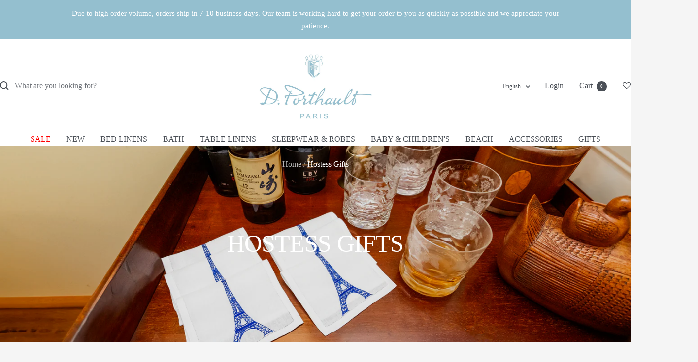

--- FILE ---
content_type: text/html; charset=utf-8
request_url: https://dporthaultparis.com/en-jp/collections/hostess-gifts
body_size: 38807
content:
<!doctype html><html class="no-js" lang="en" dir="ltr">
  <head>
    <meta charset="utf-8">
    <meta name="viewport" content="width=device-width, initial-scale=1.0, height=device-height, minimum-scale=1.0, maximum-scale=1.0">
    <meta name="theme-color" content="#ffffff">

    <title>Hostess Gifts</title><link rel="canonical" href="https://dporthaultparis.com/en-jp/collections/hostess-gifts"><link rel="shortcut icon" href="//dporthaultparis.com/cdn/shop/files/fevicon_32x32_2aeda941-1644-4029-9488-3fb819db1b55.png?v=1692816441&width=96" type="image/png"><link rel="preconnect" href="https://cdn.shopify.com">
    <link rel="dns-prefetch" href="https://productreviews.shopifycdn.com">
    <link rel="dns-prefetch" href="https://www.google-analytics.com"><link rel="preload" as="style" href="//dporthaultparis.com/cdn/shop/t/60/assets/custom.css?v=5656784288346487371768242401">
    <link rel="preload" as="style" href="//dporthaultparis.com/cdn/shop/t/60/assets/theme.css?v=46213858036907430211768242401">
    <link rel="preload" as="script" href="//dporthaultparis.com/cdn/shop/t/60/assets/vendor.js?v=32643890569905814191768242401">
    <link rel="preload" as="script" href="//dporthaultparis.com/cdn/shop/t/60/assets/theme.js?v=95179634364779648821768286873"><meta property="og:type" content="website">
  <meta property="og:title" content="Hostess Gifts"><meta property="og:image" content="http://dporthaultparis.com/cdn/shop/collections/AS3A0045_2725337b-2b41-4e23-ac09-6065bfeadfde.png?v=1769200341&width=1024">
  <meta property="og:image:secure_url" content="https://dporthaultparis.com/cdn/shop/collections/AS3A0045_2725337b-2b41-4e23-ac09-6065bfeadfde.png?v=1769200341&width=1024">
  <meta property="og:image:width" content="2000">
  <meta property="og:image:height" content="1334"><meta property="og:url" content="https://dporthaultparis.com/en-jp/collections/hostess-gifts">
<meta property="og:site_name" content="D Porthault"><meta name="twitter:card" content="summary"><meta name="twitter:title" content="Hostess Gifts">
  <meta name="twitter:description" content=""><meta name="twitter:image" content="https://dporthaultparis.com/cdn/shop/collections/AS3A0045_2725337b-2b41-4e23-ac09-6065bfeadfde.png?v=1769200341&width=1200">
  <meta name="twitter:image:alt" content="Hostess Gifts">
    <script type="application/ld+json">
  {
    "@context": "https://schema.org",
    "@type": "BreadcrumbList",
    "itemListElement": [{
        "@type": "ListItem",
        "position": 1,
        "name": "Home",
        "item": "https://dporthaultparis.com"
      },{
            "@type": "ListItem",
            "position": 2,
            "name": "Hostess Gifts",
            "item": "https://dporthaultparis.com/en-jp/collections/hostess-gifts"
          }]
  }
</script>
    <style>
  /* Typography (heading) */
  

/* Typography (body) */
  



:root {--heading-color: 74, 79, 86;
    --text-color: 74, 79, 86;
    --background: 245, 245, 245;
    --secondary-background: 245, 245, 245;
    --border-color: 219, 220, 221;
    --border-color-darker: 177, 179, 181;
    --success-color: 46, 158, 123;
    --success-background: 205, 228, 221;
    --error-color: 222, 42, 42;
    --error-background: 243, 231, 231;
    --primary-button-background: 116, 161, 164;
    --primary-button-text-color: 255, 255, 255;
    --secondary-button-background: 161, 161, 161;
    --secondary-button-text-color: 255, 255, 255;
    --product-star-rating: 246, 164, 41;
    --product-on-sale-accent: 255, 0, 0;
    --product-sold-out-accent: 161, 161, 161;
    --product-custom-label-background: 148, 191, 207;
    --product-custom-label-text-color: 255, 255, 255;
    --product-custom-label-2-background: 116, 161, 164;
    --product-custom-label-2-text-color: 255, 255, 255;
    --product-low-stock-text-color: 255, 0, 0;
    --product-in-stock-text-color: 46, 158, 123;
    --loading-bar-background: 74, 79, 86;

    /* We duplicate some "base" colors as root colors, which is useful to use on drawer elements or popover without. Those should not be overridden to avoid issues */
    --root-heading-color: 74, 79, 86;
    --root-text-color: 74, 79, 86;
    --root-background: 245, 245, 245;
    --root-border-color: 219, 220, 221;
    --root-primary-button-background: 116, 161, 164;
    --root-primary-button-text-color: 255, 255, 255;

    --base-font-size: 16px;
    --heading-font-family: Garamond, Baskerville, Caslon, serif;
    --heading-font-weight: 400;
    --heading-font-style: normal;
    --heading-text-transform: uppercase;
    --text-font-family: Garamond, Baskerville, Caslon, serif;
    --text-font-weight: 400;
    --text-font-style: normal;
    --text-font-bold-weight: 700;

    /* Typography (font size) */
    --heading-xxsmall-font-size: 10px;
    --heading-xsmall-font-size: 10px;
    --heading-small-font-size: 11px;
    --heading-large-font-size: 32px;
    --heading-h1-font-size: 32px;
    --heading-h2-font-size: 28px;
    --heading-h3-font-size: 26px;
    --heading-h4-font-size: 22px;
    --heading-h5-font-size: 18px;
    --heading-h6-font-size: 16px;

    /* Control the look and feel of the theme by changing radius of various elements */
    --button-border-radius: 4px;
    --block-border-radius: 0px;
    --block-border-radius-reduced: 0px;
    --color-swatch-border-radius: 100%;

    /* Button size */
    --button-height: 40px;
    --button-small-height: 40px;

    /* Form related */
    --form-input-field-height: 48px;
    --form-input-gap: 16px;
    --form-submit-margin: 24px;

    /* Product listing related variables */
    --product-list-block-spacing: 32px;

    /* Video related */
    --play-button-background: 245, 245, 245;
    --play-button-arrow: 74, 79, 86;

    /* RTL support */
    --transform-logical-flip: 1;
    --transform-origin-start: left;
    --transform-origin-end: right;

    /* Other */
    --zoom-cursor-svg-url: url(//dporthaultparis.com/cdn/shop/t/60/assets/zoom-cursor.svg?v=175575231183993205321769543103);
    --arrow-right-svg-url: url(//dporthaultparis.com/cdn/shop/t/60/assets/arrow-right.svg?v=3171452351288717511768242401);
    --arrow-left-svg-url: url(//dporthaultparis.com/cdn/shop/t/60/assets/arrow-left.svg?v=33647969460878317181768242401);

    /* Some useful variables that we can reuse in our CSS. Some explanation are needed for some of them:
       - container-max-width-minus-gutters: represents the container max width without the edge gutters
       - container-outer-width: considering the screen width, represent all the space outside the container
       - container-outer-margin: same as container-outer-width but get set to 0 inside a container
       - container-inner-width: the effective space inside the container (minus gutters)
       - grid-column-width: represents the width of a single column of the grid
       - vertical-breather: this is a variable that defines the global "spacing" between sections, and inside the section
                            to create some "breath" and minimum spacing
     */
    --container-max-width: 1600px;
    --container-gutter: 30px;
    --container-max-width-minus-gutters: calc(var(--container-max-width) - (var(--container-gutter)) * 2);
    --container-outer-width: max(calc((100vw - var(--container-max-width-minus-gutters)) / 2), var(--container-gutter));
    --container-outer-margin: var(--container-outer-width);
    --container-inner-width: calc(100vw - var(--container-outer-width) * 2);

    --grid-column-count: 10;
    --grid-gap: 24px;
    --grid-column-width: calc((100vw - var(--container-outer-width) * 2 - var(--grid-gap) * (var(--grid-column-count) - 1)) / var(--grid-column-count));

    --vertical-breather: 48px;
    --vertical-breather-tight: 48px;

    /* Shopify related variables */
    --payment-terms-background-color: #f5f5f5;
  }

  @media screen and (min-width: 741px) {
    :root {
      --container-gutter: 40px;
      --grid-column-count: 20;
      --vertical-breather: 64px;
      --vertical-breather-tight: 64px;

      /* Typography (font size) */
      --heading-xsmall-font-size: 11px;
      --heading-small-font-size: 12px;
      --heading-large-font-size: 48px;
      --heading-h1-font-size: 48px;
      --heading-h2-font-size: 36px;
      --heading-h3-font-size: 30px;
      --heading-h4-font-size: 22px;
      --heading-h5-font-size: 18px;
      --heading-h6-font-size: 16px;

      /* Form related */
      --form-input-field-height: 52px;
      --form-submit-margin: 32px;

      /* Button size */
      --button-height: 44px;
      --button-small-height: 44px;
    }
  }

  @media screen and (min-width: 1200px) {
    :root {
      --vertical-breather: 80px;
      --vertical-breather-tight: 64px;
      --product-list-block-spacing: 48px;

      /* Typography */
      --heading-large-font-size: 58px;
      --heading-h1-font-size: 50px;
      --heading-h2-font-size: 44px;
      --heading-h3-font-size: 32px;
      --heading-h4-font-size: 26px;
      --heading-h5-font-size: 22px;
      --heading-h6-font-size: 16px;
    }
  }

  @media screen and (min-width: 1600px) {
    :root {
      --vertical-breather: 90px;
      --vertical-breather-tight: 64px;
    }
  }
</style>
    <script>
  // This allows to expose several variables to the global scope, to be used in scripts
  window.themeVariables = {
    settings: {
      direction: "ltr",
      pageType: "collection",
      cartCount: 0,
      moneyFormat: "¥{{amount_no_decimals}}",
      moneyWithCurrencyFormat: "¥{{amount_no_decimals}} JPY",
      showVendor: false,
      discountMode: "text",
      currencyCodeEnabled: false,
      cartType: "page",
      cartCurrency: "JPY",
      mobileZoomFactor: 2.5
    },

    routes: {
      host: "dporthaultparis.com",
      rootUrl: "\/en-jp",
      rootUrlWithoutSlash: "\/en-jp",
      cartUrl: "\/en-jp\/cart",
      cartAddUrl: "\/en-jp\/cart\/add",
      cartChangeUrl: "\/en-jp\/cart\/change",
      searchUrl: "\/en-jp\/search",
      predictiveSearchUrl: "\/en-jp\/search\/suggest",
      productRecommendationsUrl: "\/en-jp\/recommendations\/products"
    },

    strings: {
      accessibilityDelete: "Delete",
      accessibilityClose: "Close",
      collectionSoldOut: "Sold out",
      collectionDiscount: "@savings@ Off",
      productSalePrice: "Sale price",
      productRegularPrice: "Regular price",
      productFormUnavailable: "Unavailable",
      productFormSoldOut: "Sold out",
      productFormPreOrder: "Pre-order",
      productFormAddToCart: "Add to cart",
      searchNoResults: "No results could be found.",
      searchNewSearch: "New search",
      searchProducts: "Products",
      searchArticles: "Journal",
      searchPages: "Pages",
      searchCollections: "Collections",
      cartViewCart: "View cart",
      cartItemAdded: "Item added to your cart!",
      cartItemAddedShort: "Added to your cart!",
      cartAddOrderNote: "Add order note",
      cartEditOrderNote: "Edit order note",
      shippingEstimatorNoResults: "Sorry, we do not ship to your address.",
      shippingEstimatorOneResult: "There is one shipping rate for your address:",
      shippingEstimatorMultipleResults: "There are several shipping rates for your address:",
      shippingEstimatorError: "One or more error occurred while retrieving shipping rates:"
    },

    libs: {
      flickity: "\/\/dporthaultparis.com\/cdn\/shop\/t\/60\/assets\/flickity.js?v=176646718982628074891768242401",
      photoswipe: "\/\/dporthaultparis.com\/cdn\/shop\/t\/60\/assets\/photoswipe.js?v=132268647426145925301768242401",
      qrCode: "\/\/dporthaultparis.com\/cdn\/shopifycloud\/storefront\/assets\/themes_support\/vendor\/qrcode-3f2b403b.js"
    },

    breakpoints: {
      phone: 'screen and (max-width: 740px)',
      tablet: 'screen and (min-width: 741px) and (max-width: 999px)',
      tabletAndUp: 'screen and (min-width: 741px)',
      pocket: 'screen and (max-width: 999px)',
      lap: 'screen and (min-width: 1000px) and (max-width: 1199px)',
      lapAndUp: 'screen and (min-width: 1000px)',
      desktop: 'screen and (min-width: 1200px)',
      wide: 'screen and (min-width: 1400px)'
    }
  };

  window.addEventListener('pageshow', async () => {
    const cartContent = await (await fetch(`${window.themeVariables.routes.cartUrl}.js`, {cache: 'reload'})).json();
    document.documentElement.dispatchEvent(new CustomEvent('cart:refresh', {detail: {cart: cartContent}}));
  });

  if ('noModule' in HTMLScriptElement.prototype) {
    // Old browsers (like IE) that does not support module will be considered as if not executing JS at all
    document.documentElement.className = document.documentElement.className.replace('no-js', 'js');

    requestAnimationFrame(() => {
      const viewportHeight = (window.visualViewport ? window.visualViewport.height : document.documentElement.clientHeight);
      document.documentElement.style.setProperty('--window-height',viewportHeight + 'px');
    });
  }</script>

    <link rel="stylesheet" href="//dporthaultparis.com/cdn/shop/t/60/assets/theme.css?v=46213858036907430211768242401">
    <link rel="stylesheet" href="//dporthaultparis.com/cdn/shop/t/60/assets/custom.css?v=5656784288346487371768242401">

    <script src="//dporthaultparis.com/cdn/shop/t/60/assets/vendor.js?v=32643890569905814191768242401" defer></script>
    <script src="//dporthaultparis.com/cdn/shop/t/60/assets/theme.js?v=95179634364779648821768286873" defer></script>
    <script src="//dporthaultparis.com/cdn/shop/t/60/assets/custom.js?v=82052219602518433791768242401" defer></script>

    <script>window.performance && window.performance.mark && window.performance.mark('shopify.content_for_header.start');</script><meta name="google-site-verification" content="7ND5D5YrjALTmEhXQghCf9dYRyuqa7kyGfPpacyParE">
<meta id="shopify-digital-wallet" name="shopify-digital-wallet" content="/1229357100/digital_wallets/dialog">
<meta name="shopify-checkout-api-token" content="dcb7e7b6cc40b48006a31c839923e800">
<link rel="alternate" type="application/atom+xml" title="Feed" href="/en-jp/collections/hostess-gifts.atom" />
<link rel="alternate" hreflang="x-default" href="https://dporthaultparis.com/collections/hostess-gifts">
<link rel="alternate" hreflang="en-CN" href="https://dporthaultparis.com/en-cn/collections/hostess-gifts">
<link rel="alternate" hreflang="zh-Hans-CN" href="https://dporthaultparis.com/zh-cn/collections/hostess-gifts">
<link rel="alternate" hreflang="en-JP" href="https://dporthaultparis.com/en-jp/collections/hostess-gifts">
<link rel="alternate" hreflang="ja-JP" href="https://dporthaultparis.com/ja-jp/collections/hostess-gifts">
<link rel="alternate" hreflang="en-MO" href="https://dporthaultparis.com/en-mo/collections/hostess-gifts">
<link rel="alternate" hreflang="zh-Hans-MO" href="https://dporthaultparis.com/zh-mo/collections/hostess-gifts">
<link rel="alternate" hreflang="en-TW" href="https://dporthaultparis.com/en-tw/collections/hostess-gifts">
<link rel="alternate" hreflang="zh-Hans-TW" href="https://dporthaultparis.com/zh-tw/collections/hostess-gifts">
<link rel="alternate" hreflang="en-HK" href="https://dporthaultparis.com/en-hk/collections/hostess-gifts">
<link rel="alternate" hreflang="zh-Hans-HK" href="https://dporthaultparis.com/zh-hk/collections/hostess-gifts">
<link rel="alternate" hreflang="en-US" href="https://dporthaultparis.com/collections/hostess-gifts">
<link rel="alternate" type="application/json+oembed" href="https://dporthaultparis.com/en-jp/collections/hostess-gifts.oembed">
<script async="async" src="/checkouts/internal/preloads.js?locale=en-JP"></script>
<link rel="preconnect" href="https://shop.app" crossorigin="anonymous">
<script async="async" src="https://shop.app/checkouts/internal/preloads.js?locale=en-JP&shop_id=1229357100" crossorigin="anonymous"></script>
<script id="apple-pay-shop-capabilities" type="application/json">{"shopId":1229357100,"countryCode":"US","currencyCode":"JPY","merchantCapabilities":["supports3DS"],"merchantId":"gid:\/\/shopify\/Shop\/1229357100","merchantName":"D Porthault","requiredBillingContactFields":["postalAddress","email","phone"],"requiredShippingContactFields":["postalAddress","email","phone"],"shippingType":"shipping","supportedNetworks":["visa","masterCard","amex","discover","elo","jcb"],"total":{"type":"pending","label":"D Porthault","amount":"1.00"},"shopifyPaymentsEnabled":true,"supportsSubscriptions":true}</script>
<script id="shopify-features" type="application/json">{"accessToken":"dcb7e7b6cc40b48006a31c839923e800","betas":["rich-media-storefront-analytics"],"domain":"dporthaultparis.com","predictiveSearch":true,"shopId":1229357100,"locale":"en"}</script>
<script>var Shopify = Shopify || {};
Shopify.shop = "d-porthault.myshopify.com";
Shopify.locale = "en";
Shopify.currency = {"active":"JPY","rate":"157.0582611"};
Shopify.country = "JP";
Shopify.theme = {"name":"01\/12 d-porthault - Sale theme copy","id":183468720495,"schema_name":"Focal","schema_version":"12.6.1","theme_store_id":null,"role":"main"};
Shopify.theme.handle = "null";
Shopify.theme.style = {"id":null,"handle":null};
Shopify.cdnHost = "dporthaultparis.com/cdn";
Shopify.routes = Shopify.routes || {};
Shopify.routes.root = "/en-jp/";</script>
<script type="module">!function(o){(o.Shopify=o.Shopify||{}).modules=!0}(window);</script>
<script>!function(o){function n(){var o=[];function n(){o.push(Array.prototype.slice.apply(arguments))}return n.q=o,n}var t=o.Shopify=o.Shopify||{};t.loadFeatures=n(),t.autoloadFeatures=n()}(window);</script>
<script>
  window.ShopifyPay = window.ShopifyPay || {};
  window.ShopifyPay.apiHost = "shop.app\/pay";
  window.ShopifyPay.redirectState = null;
</script>
<script id="shop-js-analytics" type="application/json">{"pageType":"collection"}</script>
<script defer="defer" async type="module" src="//dporthaultparis.com/cdn/shopifycloud/shop-js/modules/v2/client.init-shop-cart-sync_BN7fPSNr.en.esm.js"></script>
<script defer="defer" async type="module" src="//dporthaultparis.com/cdn/shopifycloud/shop-js/modules/v2/chunk.common_Cbph3Kss.esm.js"></script>
<script defer="defer" async type="module" src="//dporthaultparis.com/cdn/shopifycloud/shop-js/modules/v2/chunk.modal_DKumMAJ1.esm.js"></script>
<script type="module">
  await import("//dporthaultparis.com/cdn/shopifycloud/shop-js/modules/v2/client.init-shop-cart-sync_BN7fPSNr.en.esm.js");
await import("//dporthaultparis.com/cdn/shopifycloud/shop-js/modules/v2/chunk.common_Cbph3Kss.esm.js");
await import("//dporthaultparis.com/cdn/shopifycloud/shop-js/modules/v2/chunk.modal_DKumMAJ1.esm.js");

  window.Shopify.SignInWithShop?.initShopCartSync?.({"fedCMEnabled":true,"windoidEnabled":true});

</script>
<script>
  window.Shopify = window.Shopify || {};
  if (!window.Shopify.featureAssets) window.Shopify.featureAssets = {};
  window.Shopify.featureAssets['shop-js'] = {"shop-cart-sync":["modules/v2/client.shop-cart-sync_CJVUk8Jm.en.esm.js","modules/v2/chunk.common_Cbph3Kss.esm.js","modules/v2/chunk.modal_DKumMAJ1.esm.js"],"init-fed-cm":["modules/v2/client.init-fed-cm_7Fvt41F4.en.esm.js","modules/v2/chunk.common_Cbph3Kss.esm.js","modules/v2/chunk.modal_DKumMAJ1.esm.js"],"init-shop-email-lookup-coordinator":["modules/v2/client.init-shop-email-lookup-coordinator_Cc088_bR.en.esm.js","modules/v2/chunk.common_Cbph3Kss.esm.js","modules/v2/chunk.modal_DKumMAJ1.esm.js"],"init-windoid":["modules/v2/client.init-windoid_hPopwJRj.en.esm.js","modules/v2/chunk.common_Cbph3Kss.esm.js","modules/v2/chunk.modal_DKumMAJ1.esm.js"],"shop-button":["modules/v2/client.shop-button_B0jaPSNF.en.esm.js","modules/v2/chunk.common_Cbph3Kss.esm.js","modules/v2/chunk.modal_DKumMAJ1.esm.js"],"shop-cash-offers":["modules/v2/client.shop-cash-offers_DPIskqss.en.esm.js","modules/v2/chunk.common_Cbph3Kss.esm.js","modules/v2/chunk.modal_DKumMAJ1.esm.js"],"shop-toast-manager":["modules/v2/client.shop-toast-manager_CK7RT69O.en.esm.js","modules/v2/chunk.common_Cbph3Kss.esm.js","modules/v2/chunk.modal_DKumMAJ1.esm.js"],"init-shop-cart-sync":["modules/v2/client.init-shop-cart-sync_BN7fPSNr.en.esm.js","modules/v2/chunk.common_Cbph3Kss.esm.js","modules/v2/chunk.modal_DKumMAJ1.esm.js"],"init-customer-accounts-sign-up":["modules/v2/client.init-customer-accounts-sign-up_CfPf4CXf.en.esm.js","modules/v2/client.shop-login-button_DeIztwXF.en.esm.js","modules/v2/chunk.common_Cbph3Kss.esm.js","modules/v2/chunk.modal_DKumMAJ1.esm.js"],"pay-button":["modules/v2/client.pay-button_CgIwFSYN.en.esm.js","modules/v2/chunk.common_Cbph3Kss.esm.js","modules/v2/chunk.modal_DKumMAJ1.esm.js"],"init-customer-accounts":["modules/v2/client.init-customer-accounts_DQ3x16JI.en.esm.js","modules/v2/client.shop-login-button_DeIztwXF.en.esm.js","modules/v2/chunk.common_Cbph3Kss.esm.js","modules/v2/chunk.modal_DKumMAJ1.esm.js"],"avatar":["modules/v2/client.avatar_BTnouDA3.en.esm.js"],"init-shop-for-new-customer-accounts":["modules/v2/client.init-shop-for-new-customer-accounts_CsZy_esa.en.esm.js","modules/v2/client.shop-login-button_DeIztwXF.en.esm.js","modules/v2/chunk.common_Cbph3Kss.esm.js","modules/v2/chunk.modal_DKumMAJ1.esm.js"],"shop-follow-button":["modules/v2/client.shop-follow-button_BRMJjgGd.en.esm.js","modules/v2/chunk.common_Cbph3Kss.esm.js","modules/v2/chunk.modal_DKumMAJ1.esm.js"],"checkout-modal":["modules/v2/client.checkout-modal_B9Drz_yf.en.esm.js","modules/v2/chunk.common_Cbph3Kss.esm.js","modules/v2/chunk.modal_DKumMAJ1.esm.js"],"shop-login-button":["modules/v2/client.shop-login-button_DeIztwXF.en.esm.js","modules/v2/chunk.common_Cbph3Kss.esm.js","modules/v2/chunk.modal_DKumMAJ1.esm.js"],"lead-capture":["modules/v2/client.lead-capture_DXYzFM3R.en.esm.js","modules/v2/chunk.common_Cbph3Kss.esm.js","modules/v2/chunk.modal_DKumMAJ1.esm.js"],"shop-login":["modules/v2/client.shop-login_CA5pJqmO.en.esm.js","modules/v2/chunk.common_Cbph3Kss.esm.js","modules/v2/chunk.modal_DKumMAJ1.esm.js"],"payment-terms":["modules/v2/client.payment-terms_BxzfvcZJ.en.esm.js","modules/v2/chunk.common_Cbph3Kss.esm.js","modules/v2/chunk.modal_DKumMAJ1.esm.js"]};
</script>
<script>(function() {
  var isLoaded = false;
  function asyncLoad() {
    if (isLoaded) return;
    isLoaded = true;
    var urls = ["https:\/\/gift-reggie.eshopadmin.com\/static\/js\/agglomeration.js?shop=d-porthault.myshopify.com","https:\/\/cdn.seguno.com\/storefront.js?v=1.0.0\u0026id=d01505901720486496e4c1ffc1a6b99a\u0026bv=1751355230000\u0026cv=1732732727000\u0026shop=d-porthault.myshopify.com","https:\/\/str.rise-ai.com\/?shop=d-porthault.myshopify.com","https:\/\/strn.rise-ai.com\/?shop=d-porthault.myshopify.com","https:\/\/shopify.covet.pics\/covet-pics-widget-inject.js?shop=d-porthault.myshopify.com","https:\/\/assets.smartwishlist.webmarked.net\/static\/v6\/smartwishlist.js?shop=d-porthault.myshopify.com","https:\/\/d23dclunsivw3h.cloudfront.net\/redirect-app.js?shop=d-porthault.myshopify.com","https:\/\/gdprcdn.b-cdn.net\/js\/gdpr_cookie_consent.min.js?shop=d-porthault.myshopify.com"];
    for (var i = 0; i < urls.length; i++) {
      var s = document.createElement('script');
      s.type = 'text/javascript';
      s.async = true;
      s.src = urls[i];
      var x = document.getElementsByTagName('script')[0];
      x.parentNode.insertBefore(s, x);
    }
  };
  if(window.attachEvent) {
    window.attachEvent('onload', asyncLoad);
  } else {
    window.addEventListener('load', asyncLoad, false);
  }
})();</script>
<script id="__st">var __st={"a":1229357100,"offset":-18000,"reqid":"c301eb05-6a79-4c2d-86b7-48683b6623eb-1769790997","pageurl":"dporthaultparis.com\/en-jp\/collections\/hostess-gifts","u":"7c1c5c41fa92","p":"collection","rtyp":"collection","rid":230199787684};</script>
<script>window.ShopifyPaypalV4VisibilityTracking = true;</script>
<script id="captcha-bootstrap">!function(){'use strict';const t='contact',e='account',n='new_comment',o=[[t,t],['blogs',n],['comments',n],[t,'customer']],c=[[e,'customer_login'],[e,'guest_login'],[e,'recover_customer_password'],[e,'create_customer']],r=t=>t.map((([t,e])=>`form[action*='/${t}']:not([data-nocaptcha='true']) input[name='form_type'][value='${e}']`)).join(','),a=t=>()=>t?[...document.querySelectorAll(t)].map((t=>t.form)):[];function s(){const t=[...o],e=r(t);return a(e)}const i='password',u='form_key',d=['recaptcha-v3-token','g-recaptcha-response','h-captcha-response',i],f=()=>{try{return window.sessionStorage}catch{return}},m='__shopify_v',_=t=>t.elements[u];function p(t,e,n=!1){try{const o=window.sessionStorage,c=JSON.parse(o.getItem(e)),{data:r}=function(t){const{data:e,action:n}=t;return t[m]||n?{data:e,action:n}:{data:t,action:n}}(c);for(const[e,n]of Object.entries(r))t.elements[e]&&(t.elements[e].value=n);n&&o.removeItem(e)}catch(o){console.error('form repopulation failed',{error:o})}}const l='form_type',E='cptcha';function T(t){t.dataset[E]=!0}const w=window,h=w.document,L='Shopify',v='ce_forms',y='captcha';let A=!1;((t,e)=>{const n=(g='f06e6c50-85a8-45c8-87d0-21a2b65856fe',I='https://cdn.shopify.com/shopifycloud/storefront-forms-hcaptcha/ce_storefront_forms_captcha_hcaptcha.v1.5.2.iife.js',D={infoText:'Protected by hCaptcha',privacyText:'Privacy',termsText:'Terms'},(t,e,n)=>{const o=w[L][v],c=o.bindForm;if(c)return c(t,g,e,D).then(n);var r;o.q.push([[t,g,e,D],n]),r=I,A||(h.body.append(Object.assign(h.createElement('script'),{id:'captcha-provider',async:!0,src:r})),A=!0)});var g,I,D;w[L]=w[L]||{},w[L][v]=w[L][v]||{},w[L][v].q=[],w[L][y]=w[L][y]||{},w[L][y].protect=function(t,e){n(t,void 0,e),T(t)},Object.freeze(w[L][y]),function(t,e,n,w,h,L){const[v,y,A,g]=function(t,e,n){const i=e?o:[],u=t?c:[],d=[...i,...u],f=r(d),m=r(i),_=r(d.filter((([t,e])=>n.includes(e))));return[a(f),a(m),a(_),s()]}(w,h,L),I=t=>{const e=t.target;return e instanceof HTMLFormElement?e:e&&e.form},D=t=>v().includes(t);t.addEventListener('submit',(t=>{const e=I(t);if(!e)return;const n=D(e)&&!e.dataset.hcaptchaBound&&!e.dataset.recaptchaBound,o=_(e),c=g().includes(e)&&(!o||!o.value);(n||c)&&t.preventDefault(),c&&!n&&(function(t){try{if(!f())return;!function(t){const e=f();if(!e)return;const n=_(t);if(!n)return;const o=n.value;o&&e.removeItem(o)}(t);const e=Array.from(Array(32),(()=>Math.random().toString(36)[2])).join('');!function(t,e){_(t)||t.append(Object.assign(document.createElement('input'),{type:'hidden',name:u})),t.elements[u].value=e}(t,e),function(t,e){const n=f();if(!n)return;const o=[...t.querySelectorAll(`input[type='${i}']`)].map((({name:t})=>t)),c=[...d,...o],r={};for(const[a,s]of new FormData(t).entries())c.includes(a)||(r[a]=s);n.setItem(e,JSON.stringify({[m]:1,action:t.action,data:r}))}(t,e)}catch(e){console.error('failed to persist form',e)}}(e),e.submit())}));const S=(t,e)=>{t&&!t.dataset[E]&&(n(t,e.some((e=>e===t))),T(t))};for(const o of['focusin','change'])t.addEventListener(o,(t=>{const e=I(t);D(e)&&S(e,y())}));const B=e.get('form_key'),M=e.get(l),P=B&&M;t.addEventListener('DOMContentLoaded',(()=>{const t=y();if(P)for(const e of t)e.elements[l].value===M&&p(e,B);[...new Set([...A(),...v().filter((t=>'true'===t.dataset.shopifyCaptcha))])].forEach((e=>S(e,t)))}))}(h,new URLSearchParams(w.location.search),n,t,e,['guest_login'])})(!0,!0)}();</script>
<script integrity="sha256-4kQ18oKyAcykRKYeNunJcIwy7WH5gtpwJnB7kiuLZ1E=" data-source-attribution="shopify.loadfeatures" defer="defer" src="//dporthaultparis.com/cdn/shopifycloud/storefront/assets/storefront/load_feature-a0a9edcb.js" crossorigin="anonymous"></script>
<script crossorigin="anonymous" defer="defer" src="//dporthaultparis.com/cdn/shopifycloud/storefront/assets/shopify_pay/storefront-65b4c6d7.js?v=20250812"></script>
<script data-source-attribution="shopify.dynamic_checkout.dynamic.init">var Shopify=Shopify||{};Shopify.PaymentButton=Shopify.PaymentButton||{isStorefrontPortableWallets:!0,init:function(){window.Shopify.PaymentButton.init=function(){};var t=document.createElement("script");t.src="https://dporthaultparis.com/cdn/shopifycloud/portable-wallets/latest/portable-wallets.en.js",t.type="module",document.head.appendChild(t)}};
</script>
<script data-source-attribution="shopify.dynamic_checkout.buyer_consent">
  function portableWalletsHideBuyerConsent(e){var t=document.getElementById("shopify-buyer-consent"),n=document.getElementById("shopify-subscription-policy-button");t&&n&&(t.classList.add("hidden"),t.setAttribute("aria-hidden","true"),n.removeEventListener("click",e))}function portableWalletsShowBuyerConsent(e){var t=document.getElementById("shopify-buyer-consent"),n=document.getElementById("shopify-subscription-policy-button");t&&n&&(t.classList.remove("hidden"),t.removeAttribute("aria-hidden"),n.addEventListener("click",e))}window.Shopify?.PaymentButton&&(window.Shopify.PaymentButton.hideBuyerConsent=portableWalletsHideBuyerConsent,window.Shopify.PaymentButton.showBuyerConsent=portableWalletsShowBuyerConsent);
</script>
<script data-source-attribution="shopify.dynamic_checkout.cart.bootstrap">document.addEventListener("DOMContentLoaded",(function(){function t(){return document.querySelector("shopify-accelerated-checkout-cart, shopify-accelerated-checkout")}if(t())Shopify.PaymentButton.init();else{new MutationObserver((function(e,n){t()&&(Shopify.PaymentButton.init(),n.disconnect())})).observe(document.body,{childList:!0,subtree:!0})}}));
</script>
<link id="shopify-accelerated-checkout-styles" rel="stylesheet" media="screen" href="https://dporthaultparis.com/cdn/shopifycloud/portable-wallets/latest/accelerated-checkout-backwards-compat.css" crossorigin="anonymous">
<style id="shopify-accelerated-checkout-cart">
        #shopify-buyer-consent {
  margin-top: 1em;
  display: inline-block;
  width: 100%;
}

#shopify-buyer-consent.hidden {
  display: none;
}

#shopify-subscription-policy-button {
  background: none;
  border: none;
  padding: 0;
  text-decoration: underline;
  font-size: inherit;
  cursor: pointer;
}

#shopify-subscription-policy-button::before {
  box-shadow: none;
}

      </style>

<script>window.performance && window.performance.mark && window.performance.mark('shopify.content_for_header.end');</script>
  <!-- BEGIN app block: shopify://apps/geo-pro-geolocation/blocks/geopro/16fc5313-7aee-4e90-ac95-f50fc7c8b657 --><!-- This snippet is used to load Geo:Pro data on the storefront -->
<meta class='geo-ip' content='[base64]/PFwvc3Ryb25nPiA8YnI+PGJyPjxhIGhyZWY9XCJodHRwczpcL1wvZHBvcnRoYXVsdHBhcmlzLmNvbVwvcGFnZXNcL2NvbnRhY3RcIj5RdWVzdGlvbnM/[base64]'>
<!-- This snippet initializes the plugin -->
<script async>
  try {
    const loadGeoPro=()=>{let e=e=>{if(!e||e.isCrawler||"success"!==e.message){window.geopro_cancel="1";return}let o=e.isAdmin?"el-geoip-location-admin":"el-geoip-location",s=Date.now()+864e5;localStorage.setItem(o,JSON.stringify({value:e.data,expires:s})),e.isAdmin&&localStorage.setItem("el-geoip-admin",JSON.stringify({value:"1",expires:s}))},o=new XMLHttpRequest;o.open("GET","https://geo.geoproapp.com?x-api-key=91e359ab7-2b63-539e-1de2-c4bf731367a7",!0),o.responseType="json",o.onload=()=>e(200===o.status?o.response:null),o.send()},load=!["el-geoip-location-admin","el-geoip-location"].some(e=>{try{let o=JSON.parse(localStorage.getItem(e));return o&&o.expires>Date.now()}catch(s){return!1}});load&&loadGeoPro();
  } catch(e) {
    console.warn('Geo:Pro error', e);
    window.geopro_cancel = '1';
  }
</script>
<script src="https://cdn.shopify.com/extensions/019b746b-26da-7a64-a671-397924f34f11/easylocation-195/assets/easylocation-storefront.min.js" type="text/javascript" async></script>


<!-- END app block --><!-- BEGIN app block: shopify://apps/consentmo-gdpr/blocks/gdpr_cookie_consent/4fbe573f-a377-4fea-9801-3ee0858cae41 -->


<!-- END app block --><!-- BEGIN app block: shopify://apps/klaviyo-email-marketing-sms/blocks/klaviyo-onsite-embed/2632fe16-c075-4321-a88b-50b567f42507 -->












  <script async src="https://static.klaviyo.com/onsite/js/UaZEkY/klaviyo.js?company_id=UaZEkY"></script>
  <script>!function(){if(!window.klaviyo){window._klOnsite=window._klOnsite||[];try{window.klaviyo=new Proxy({},{get:function(n,i){return"push"===i?function(){var n;(n=window._klOnsite).push.apply(n,arguments)}:function(){for(var n=arguments.length,o=new Array(n),w=0;w<n;w++)o[w]=arguments[w];var t="function"==typeof o[o.length-1]?o.pop():void 0,e=new Promise((function(n){window._klOnsite.push([i].concat(o,[function(i){t&&t(i),n(i)}]))}));return e}}})}catch(n){window.klaviyo=window.klaviyo||[],window.klaviyo.push=function(){var n;(n=window._klOnsite).push.apply(n,arguments)}}}}();</script>

  




  <script>
    window.klaviyoReviewsProductDesignMode = false
  </script>



  <!-- BEGIN app snippet: customer-hub-data --><script>
  if (!window.customerHub) {
    window.customerHub = {};
  }
  window.customerHub.storefrontRoutes = {
    login: "https://dporthaultparis.com/customer_authentication/redirect?locale=en&region_country=JP?return_url=%2F%23k-hub",
    register: "/en-jp/account/register?return_url=%2F%23k-hub",
    logout: "/en-jp/account/logout",
    profile: "/en-jp/account",
    addresses: "/en-jp/account/addresses",
  };
  
  window.customerHub.userId = null;
  
  window.customerHub.storeDomain = "d-porthault.myshopify.com";

  

  
    window.customerHub.storeLocale = {
        currentLanguage: 'en',
        currentCountry: 'JP',
        availableLanguages: [
          
            {
              iso_code: 'en',
              endonym_name: 'English'
            },
          
            {
              iso_code: 'ja',
              endonym_name: '日本語'
            }
          
        ],
        availableCountries: [
          
            {
              iso_code: 'CN',
              name: 'China',
              currency_code: 'CNY'
            },
          
            {
              iso_code: 'HK',
              name: 'Hong Kong SAR',
              currency_code: 'HKD'
            },
          
            {
              iso_code: 'JP',
              name: 'Japan',
              currency_code: 'JPY'
            },
          
            {
              iso_code: 'MO',
              name: 'Macao SAR',
              currency_code: 'MOP'
            },
          
            {
              iso_code: 'TW',
              name: 'Taiwan',
              currency_code: 'TWD'
            },
          
            {
              iso_code: 'US',
              name: 'United States',
              currency_code: 'USD'
            }
          
        ]
    };
  
</script>
<!-- END app snippet -->





<!-- END app block --><!-- BEGIN app block: shopify://apps/sc-easy-redirects/blocks/app/be3f8dbd-5d43-46b4-ba43-2d65046054c2 -->
    <!-- common for all pages -->
    
    
        <script src="https://cdn.shopify.com/extensions/264f3360-3201-4ab7-9087-2c63466c86a3/sc-easy-redirects-5/assets/esc-redirect-app-live-feature.js" async></script>
    




<!-- END app block --><script src="https://cdn.shopify.com/extensions/019c0f34-b0c2-78b5-b4b0-899f0a45188a/consentmo-gdpr-616/assets/consentmo_cookie_consent.js" type="text/javascript" defer="defer"></script>
<link href="https://monorail-edge.shopifysvc.com" rel="dns-prefetch">
<script>(function(){if ("sendBeacon" in navigator && "performance" in window) {try {var session_token_from_headers = performance.getEntriesByType('navigation')[0].serverTiming.find(x => x.name == '_s').description;} catch {var session_token_from_headers = undefined;}var session_cookie_matches = document.cookie.match(/_shopify_s=([^;]*)/);var session_token_from_cookie = session_cookie_matches && session_cookie_matches.length === 2 ? session_cookie_matches[1] : "";var session_token = session_token_from_headers || session_token_from_cookie || "";function handle_abandonment_event(e) {var entries = performance.getEntries().filter(function(entry) {return /monorail-edge.shopifysvc.com/.test(entry.name);});if (!window.abandonment_tracked && entries.length === 0) {window.abandonment_tracked = true;var currentMs = Date.now();var navigation_start = performance.timing.navigationStart;var payload = {shop_id: 1229357100,url: window.location.href,navigation_start,duration: currentMs - navigation_start,session_token,page_type: "collection"};window.navigator.sendBeacon("https://monorail-edge.shopifysvc.com/v1/produce", JSON.stringify({schema_id: "online_store_buyer_site_abandonment/1.1",payload: payload,metadata: {event_created_at_ms: currentMs,event_sent_at_ms: currentMs}}));}}window.addEventListener('pagehide', handle_abandonment_event);}}());</script>
<script id="web-pixels-manager-setup">(function e(e,d,r,n,o){if(void 0===o&&(o={}),!Boolean(null===(a=null===(i=window.Shopify)||void 0===i?void 0:i.analytics)||void 0===a?void 0:a.replayQueue)){var i,a;window.Shopify=window.Shopify||{};var t=window.Shopify;t.analytics=t.analytics||{};var s=t.analytics;s.replayQueue=[],s.publish=function(e,d,r){return s.replayQueue.push([e,d,r]),!0};try{self.performance.mark("wpm:start")}catch(e){}var l=function(){var e={modern:/Edge?\/(1{2}[4-9]|1[2-9]\d|[2-9]\d{2}|\d{4,})\.\d+(\.\d+|)|Firefox\/(1{2}[4-9]|1[2-9]\d|[2-9]\d{2}|\d{4,})\.\d+(\.\d+|)|Chrom(ium|e)\/(9{2}|\d{3,})\.\d+(\.\d+|)|(Maci|X1{2}).+ Version\/(15\.\d+|(1[6-9]|[2-9]\d|\d{3,})\.\d+)([,.]\d+|)( \(\w+\)|)( Mobile\/\w+|) Safari\/|Chrome.+OPR\/(9{2}|\d{3,})\.\d+\.\d+|(CPU[ +]OS|iPhone[ +]OS|CPU[ +]iPhone|CPU IPhone OS|CPU iPad OS)[ +]+(15[._]\d+|(1[6-9]|[2-9]\d|\d{3,})[._]\d+)([._]\d+|)|Android:?[ /-](13[3-9]|1[4-9]\d|[2-9]\d{2}|\d{4,})(\.\d+|)(\.\d+|)|Android.+Firefox\/(13[5-9]|1[4-9]\d|[2-9]\d{2}|\d{4,})\.\d+(\.\d+|)|Android.+Chrom(ium|e)\/(13[3-9]|1[4-9]\d|[2-9]\d{2}|\d{4,})\.\d+(\.\d+|)|SamsungBrowser\/([2-9]\d|\d{3,})\.\d+/,legacy:/Edge?\/(1[6-9]|[2-9]\d|\d{3,})\.\d+(\.\d+|)|Firefox\/(5[4-9]|[6-9]\d|\d{3,})\.\d+(\.\d+|)|Chrom(ium|e)\/(5[1-9]|[6-9]\d|\d{3,})\.\d+(\.\d+|)([\d.]+$|.*Safari\/(?![\d.]+ Edge\/[\d.]+$))|(Maci|X1{2}).+ Version\/(10\.\d+|(1[1-9]|[2-9]\d|\d{3,})\.\d+)([,.]\d+|)( \(\w+\)|)( Mobile\/\w+|) Safari\/|Chrome.+OPR\/(3[89]|[4-9]\d|\d{3,})\.\d+\.\d+|(CPU[ +]OS|iPhone[ +]OS|CPU[ +]iPhone|CPU IPhone OS|CPU iPad OS)[ +]+(10[._]\d+|(1[1-9]|[2-9]\d|\d{3,})[._]\d+)([._]\d+|)|Android:?[ /-](13[3-9]|1[4-9]\d|[2-9]\d{2}|\d{4,})(\.\d+|)(\.\d+|)|Mobile Safari.+OPR\/([89]\d|\d{3,})\.\d+\.\d+|Android.+Firefox\/(13[5-9]|1[4-9]\d|[2-9]\d{2}|\d{4,})\.\d+(\.\d+|)|Android.+Chrom(ium|e)\/(13[3-9]|1[4-9]\d|[2-9]\d{2}|\d{4,})\.\d+(\.\d+|)|Android.+(UC? ?Browser|UCWEB|U3)[ /]?(15\.([5-9]|\d{2,})|(1[6-9]|[2-9]\d|\d{3,})\.\d+)\.\d+|SamsungBrowser\/(5\.\d+|([6-9]|\d{2,})\.\d+)|Android.+MQ{2}Browser\/(14(\.(9|\d{2,})|)|(1[5-9]|[2-9]\d|\d{3,})(\.\d+|))(\.\d+|)|K[Aa][Ii]OS\/(3\.\d+|([4-9]|\d{2,})\.\d+)(\.\d+|)/},d=e.modern,r=e.legacy,n=navigator.userAgent;return n.match(d)?"modern":n.match(r)?"legacy":"unknown"}(),u="modern"===l?"modern":"legacy",c=(null!=n?n:{modern:"",legacy:""})[u],f=function(e){return[e.baseUrl,"/wpm","/b",e.hashVersion,"modern"===e.buildTarget?"m":"l",".js"].join("")}({baseUrl:d,hashVersion:r,buildTarget:u}),m=function(e){var d=e.version,r=e.bundleTarget,n=e.surface,o=e.pageUrl,i=e.monorailEndpoint;return{emit:function(e){var a=e.status,t=e.errorMsg,s=(new Date).getTime(),l=JSON.stringify({metadata:{event_sent_at_ms:s},events:[{schema_id:"web_pixels_manager_load/3.1",payload:{version:d,bundle_target:r,page_url:o,status:a,surface:n,error_msg:t},metadata:{event_created_at_ms:s}}]});if(!i)return console&&console.warn&&console.warn("[Web Pixels Manager] No Monorail endpoint provided, skipping logging."),!1;try{return self.navigator.sendBeacon.bind(self.navigator)(i,l)}catch(e){}var u=new XMLHttpRequest;try{return u.open("POST",i,!0),u.setRequestHeader("Content-Type","text/plain"),u.send(l),!0}catch(e){return console&&console.warn&&console.warn("[Web Pixels Manager] Got an unhandled error while logging to Monorail."),!1}}}}({version:r,bundleTarget:l,surface:e.surface,pageUrl:self.location.href,monorailEndpoint:e.monorailEndpoint});try{o.browserTarget=l,function(e){var d=e.src,r=e.async,n=void 0===r||r,o=e.onload,i=e.onerror,a=e.sri,t=e.scriptDataAttributes,s=void 0===t?{}:t,l=document.createElement("script"),u=document.querySelector("head"),c=document.querySelector("body");if(l.async=n,l.src=d,a&&(l.integrity=a,l.crossOrigin="anonymous"),s)for(var f in s)if(Object.prototype.hasOwnProperty.call(s,f))try{l.dataset[f]=s[f]}catch(e){}if(o&&l.addEventListener("load",o),i&&l.addEventListener("error",i),u)u.appendChild(l);else{if(!c)throw new Error("Did not find a head or body element to append the script");c.appendChild(l)}}({src:f,async:!0,onload:function(){if(!function(){var e,d;return Boolean(null===(d=null===(e=window.Shopify)||void 0===e?void 0:e.analytics)||void 0===d?void 0:d.initialized)}()){var d=window.webPixelsManager.init(e)||void 0;if(d){var r=window.Shopify.analytics;r.replayQueue.forEach((function(e){var r=e[0],n=e[1],o=e[2];d.publishCustomEvent(r,n,o)})),r.replayQueue=[],r.publish=d.publishCustomEvent,r.visitor=d.visitor,r.initialized=!0}}},onerror:function(){return m.emit({status:"failed",errorMsg:"".concat(f," has failed to load")})},sri:function(e){var d=/^sha384-[A-Za-z0-9+/=]+$/;return"string"==typeof e&&d.test(e)}(c)?c:"",scriptDataAttributes:o}),m.emit({status:"loading"})}catch(e){m.emit({status:"failed",errorMsg:(null==e?void 0:e.message)||"Unknown error"})}}})({shopId: 1229357100,storefrontBaseUrl: "https://dporthaultparis.com",extensionsBaseUrl: "https://extensions.shopifycdn.com/cdn/shopifycloud/web-pixels-manager",monorailEndpoint: "https://monorail-edge.shopifysvc.com/unstable/produce_batch",surface: "storefront-renderer",enabledBetaFlags: ["2dca8a86"],webPixelsConfigList: [{"id":"1531281775","configuration":"{\"accountID\":\"UaZEkY\",\"webPixelConfig\":\"eyJlbmFibGVBZGRlZFRvQ2FydEV2ZW50cyI6IHRydWV9\"}","eventPayloadVersion":"v1","runtimeContext":"STRICT","scriptVersion":"524f6c1ee37bacdca7657a665bdca589","type":"APP","apiClientId":123074,"privacyPurposes":["ANALYTICS","MARKETING"],"dataSharingAdjustments":{"protectedCustomerApprovalScopes":["read_customer_address","read_customer_email","read_customer_name","read_customer_personal_data","read_customer_phone"]}},{"id":"732103023","configuration":"{\"config\":\"{\\\"google_tag_ids\\\":[\\\"G-M6VK0XP3TZ\\\",\\\"GT-T5P8Z7RZ\\\"],\\\"gtag_events\\\":[{\\\"type\\\":\\\"search\\\",\\\"action_label\\\":\\\"G-M6VK0XP3TZ\\\"},{\\\"type\\\":\\\"begin_checkout\\\",\\\"action_label\\\":\\\"G-M6VK0XP3TZ\\\"},{\\\"type\\\":\\\"view_item\\\",\\\"action_label\\\":[\\\"G-M6VK0XP3TZ\\\",\\\"MC-MK307KC93T\\\"]},{\\\"type\\\":\\\"purchase\\\",\\\"action_label\\\":[\\\"G-M6VK0XP3TZ\\\",\\\"MC-MK307KC93T\\\"]},{\\\"type\\\":\\\"page_view\\\",\\\"action_label\\\":[\\\"G-M6VK0XP3TZ\\\",\\\"MC-MK307KC93T\\\"]},{\\\"type\\\":\\\"add_payment_info\\\",\\\"action_label\\\":\\\"G-M6VK0XP3TZ\\\"},{\\\"type\\\":\\\"add_to_cart\\\",\\\"action_label\\\":\\\"G-M6VK0XP3TZ\\\"}],\\\"enable_monitoring_mode\\\":false}\"}","eventPayloadVersion":"v1","runtimeContext":"OPEN","scriptVersion":"b2a88bafab3e21179ed38636efcd8a93","type":"APP","apiClientId":1780363,"privacyPurposes":[],"dataSharingAdjustments":{"protectedCustomerApprovalScopes":["read_customer_address","read_customer_email","read_customer_name","read_customer_personal_data","read_customer_phone"]}},{"id":"18612388","eventPayloadVersion":"1","runtimeContext":"LAX","scriptVersion":"3","type":"CUSTOM","privacyPurposes":["ANALYTICS","MARKETING","SALE_OF_DATA"],"name":"Google Tag Manager"},{"id":"shopify-app-pixel","configuration":"{}","eventPayloadVersion":"v1","runtimeContext":"STRICT","scriptVersion":"0450","apiClientId":"shopify-pixel","type":"APP","privacyPurposes":["ANALYTICS","MARKETING"]},{"id":"shopify-custom-pixel","eventPayloadVersion":"v1","runtimeContext":"LAX","scriptVersion":"0450","apiClientId":"shopify-pixel","type":"CUSTOM","privacyPurposes":["ANALYTICS","MARKETING"]}],isMerchantRequest: false,initData: {"shop":{"name":"D Porthault","paymentSettings":{"currencyCode":"USD"},"myshopifyDomain":"d-porthault.myshopify.com","countryCode":"US","storefrontUrl":"https:\/\/dporthaultparis.com\/en-jp"},"customer":null,"cart":null,"checkout":null,"productVariants":[],"purchasingCompany":null},},"https://dporthaultparis.com/cdn","1d2a099fw23dfb22ep557258f5m7a2edbae",{"modern":"","legacy":""},{"shopId":"1229357100","storefrontBaseUrl":"https:\/\/dporthaultparis.com","extensionBaseUrl":"https:\/\/extensions.shopifycdn.com\/cdn\/shopifycloud\/web-pixels-manager","surface":"storefront-renderer","enabledBetaFlags":"[\"2dca8a86\"]","isMerchantRequest":"false","hashVersion":"1d2a099fw23dfb22ep557258f5m7a2edbae","publish":"custom","events":"[[\"page_viewed\",{}],[\"collection_viewed\",{\"collection\":{\"id\":\"230199787684\",\"title\":\"Hostess Gifts\",\"productVariants\":[{\"price\":{\"amount\":8700.0,\"currencyCode\":\"JPY\"},\"product\":{\"title\":\"D. Porthault Gift Card\",\"vendor\":\"Rise.ai\",\"id\":\"5158765166636\",\"untranslatedTitle\":\"D. Porthault Gift Card\",\"url\":\"\/en-jp\/products\/rise-ai-giftcard\",\"type\":\"\"},\"id\":\"51712379978095\",\"image\":{\"src\":\"\/\/dporthaultparis.com\/cdn\/shop\/files\/GiftCard_Logo1.png?v=1709936616\"},\"sku\":\"19220\",\"title\":\"$50\",\"untranslatedTitle\":\"$50\"},{\"price\":{\"amount\":102800.0,\"currencyCode\":\"JPY\"},\"product\":{\"title\":\"New York Mille Fleurs Multi Ruffle Boudoir Shams\",\"vendor\":\"D Porthault\",\"id\":\"1248870105132\",\"untranslatedTitle\":\"New York Mille Fleurs Multi Ruffle Boudoir Shams\",\"url\":\"\/en-jp\/products\/new-york-mille-fleurs-ruffle-boudoir-sham\",\"type\":\"Petite Shams\"},\"id\":\"11967120015404\",\"image\":{\"src\":\"\/\/dporthaultparis.com\/cdn\/shop\/products\/09_10_20180798.jpg?v=1537454150\"},\"sku\":\"16734\",\"title\":\"Default Title\",\"untranslatedTitle\":\"Default Title\"},{\"price\":{\"amount\":13900.0,\"currencyCode\":\"JPY\"},\"product\":{\"title\":\"Coeurs Pink Laminated Trays\",\"vendor\":\"Platex\",\"id\":\"5463789699236\",\"untranslatedTitle\":\"Coeurs Pink Laminated Trays\",\"url\":\"\/en-jp\/products\/coeurs-pink-laminated-trays\",\"type\":\"Accessories\"},\"id\":\"35252240613540\",\"image\":{\"src\":\"\/\/dporthaultparis.com\/cdn\/shop\/files\/Coeurs_Pink_Laminated_Trays_-_Group_-_KZ_DSC03810.jpg?v=1763351076\"},\"sku\":\"ABC\",\"title\":\"Select Option\",\"untranslatedTitle\":\"Select Option\"},{\"price\":{\"amount\":13900.0,\"currencyCode\":\"JPY\"},\"product\":{\"title\":\"Fleurs des Prés Red\/Blue Laminated Trays\",\"vendor\":\"Platex\",\"id\":\"14802947146095\",\"untranslatedTitle\":\"Fleurs des Prés Red\/Blue Laminated Trays\",\"url\":\"\/en-jp\/products\/fleurs-des-pres-red-blue-laminated-trays\",\"type\":\"Accessories\"},\"id\":\"52290217541999\",\"image\":{\"src\":\"\/\/dporthaultparis.com\/cdn\/shop\/files\/Fleurs_des_Pres_Laminated_Trays_-_Group_-_KZ_DSC03816_4bb0d30f-2301-48da-8919-7e2c058daeab.jpg?v=1763352345\"},\"sku\":\"ABC\",\"title\":\"Select Option\",\"untranslatedTitle\":\"Select Option\"},{\"price\":{\"amount\":13900.0,\"currencyCode\":\"JPY\"},\"product\":{\"title\":\"Trèfles Green Laminated Trays\",\"vendor\":\"Platex\",\"id\":\"5463814439076\",\"untranslatedTitle\":\"Trèfles Green Laminated Trays\",\"url\":\"\/en-jp\/products\/trefles-green-laminated-trays\",\"type\":\"Accessories\"},\"id\":\"35252513767588\",\"image\":{\"src\":\"\/\/dporthaultparis.com\/cdn\/shop\/files\/Trefles_Green_Laminated_Trays_-_Group_-_KZ_DSC03796.jpg?v=1763351108\"},\"sku\":\"ABC\",\"title\":\"Select Option\",\"untranslatedTitle\":\"Select Option\"},{\"price\":{\"amount\":13900.0,\"currencyCode\":\"JPY\"},\"product\":{\"title\":\"Géraniums Red Laminated Trays\",\"vendor\":\"Platex\",\"id\":\"7116336398500\",\"untranslatedTitle\":\"Géraniums Red Laminated Trays\",\"url\":\"\/en-jp\/products\/geraniums-laminated-trays-1\",\"type\":\"Accessories\"},\"id\":\"41488109535396\",\"image\":{\"src\":\"\/\/dporthaultparis.com\/cdn\/shop\/files\/Geranium_Red_Laminated_Trays_-_Group_-_KZ_DSC03803.jpg?v=1763351102\"},\"sku\":\"ABC\",\"title\":\"Select Option\",\"untranslatedTitle\":\"Select Option\"},{\"price\":{\"amount\":10400.0,\"currencyCode\":\"JPY\"},\"product\":{\"title\":\"Printed Jeté de Fleurs Pink Handkerchief\",\"vendor\":\"Paco\",\"id\":\"727576641580\",\"untranslatedTitle\":\"Printed Jeté de Fleurs Pink Handkerchief\",\"url\":\"\/en-jp\/products\/printed-jete-de-fleurs-pink-handkerchief-11781\",\"type\":\"Accessories\"},\"id\":\"8186256293932\",\"image\":{\"src\":\"\/\/dporthaultparis.com\/cdn\/shop\/products\/JETE_PINK_HANKIE_570d2e84-1d03-474b-9924-eab7e100c97a.jpg?v=1531863028\"},\"sku\":\"11781\",\"title\":\"Default Title\",\"untranslatedTitle\":\"Default Title\"},{\"price\":{\"amount\":10400.0,\"currencyCode\":\"JPY\"},\"product\":{\"title\":\"Printed Jeté de Fleurs Blue Handkerchief\",\"vendor\":\"Paco\",\"id\":\"727429480492\",\"untranslatedTitle\":\"Printed Jeté de Fleurs Blue Handkerchief\",\"url\":\"\/en-jp\/products\/printed-jete-de-fleurs-blue-handkerchief-10980\",\"type\":\"Accessories\"},\"id\":\"8185379094572\",\"image\":{\"src\":\"\/\/dporthaultparis.com\/cdn\/shop\/products\/D.Porthault_11_20170892.jpg?v=1531859334\"},\"sku\":\"10980\",\"title\":\"Default Title\",\"untranslatedTitle\":\"Default Title\"},{\"price\":{\"amount\":10400.0,\"currencyCode\":\"JPY\"},\"product\":{\"title\":\"Printed Trèfles Green Handkerchief\",\"vendor\":\"Paco\",\"id\":\"727577100332\",\"untranslatedTitle\":\"Printed Trèfles Green Handkerchief\",\"url\":\"\/en-jp\/products\/printed-trefles-green-handkerchief-10987\",\"type\":\"Accessories\"},\"id\":\"8186257145900\",\"image\":{\"src\":\"\/\/dporthaultparis.com\/cdn\/shop\/products\/08_17_20181713.jpg?v=1537391023\"},\"sku\":\"10987\",\"title\":\"Default Title\",\"untranslatedTitle\":\"Default Title\"},{\"price\":{\"amount\":29100.0,\"currencyCode\":\"JPY\"},\"product\":{\"title\":\"Vins de France Tote Bag\",\"vendor\":\"Candida F. Mendia\",\"id\":\"6686159798436\",\"untranslatedTitle\":\"Vins de France Tote Bag\",\"url\":\"\/en-jp\/products\/vins-de-france-tote-bag\",\"type\":\"Accessories\"},\"id\":\"39815025983652\",\"image\":{\"src\":\"\/\/dporthaultparis.com\/cdn\/shop\/files\/D.Porthault-Product-March-21-2021-023.jpg?v=1700084938\"},\"sku\":\"19371\",\"title\":\"Default Title\",\"untranslatedTitle\":\"Default Title\"},{\"price\":{\"amount\":11300.0,\"currencyCode\":\"JPY\"},\"product\":{\"title\":\"Embroidered Coeurs Blue Handkerchief\",\"vendor\":\"Paco\",\"id\":\"6904774197412\",\"untranslatedTitle\":\"Embroidered Coeurs Blue Handkerchief\",\"url\":\"\/en-jp\/products\/coeurs-blue-embroidered-handkerchief\",\"type\":\"Accessories\"},\"id\":\"40730139492516\",\"image\":{\"src\":\"\/\/dporthaultparis.com\/cdn\/shop\/files\/Coeurs_Blue_Embroidered_Handkerchief_-_Nov_7th_2025_IMG_3372.jpg?v=1762907754\"},\"sku\":\"1553\",\"title\":\"Default Title\",\"untranslatedTitle\":\"Default Title\"},{\"price\":{\"amount\":11300.0,\"currencyCode\":\"JPY\"},\"product\":{\"title\":\"Embroidered Trèfles Green Handkerchief\",\"vendor\":\"Paco\",\"id\":\"727447502892\",\"untranslatedTitle\":\"Embroidered Trèfles Green Handkerchief\",\"url\":\"\/en-jp\/products\/embroidered-green-clover-handkerchief-7094\",\"type\":\"Accessories\"},\"id\":\"8185469435948\",\"image\":{\"src\":\"\/\/dporthaultparis.com\/cdn\/shop\/files\/Trefles_Green_Embroidered_Handkerchief_-_Nov_7th_2025_IMG_3370.jpg?v=1762907753\"},\"sku\":\"7094\",\"title\":\"Default Title\",\"untranslatedTitle\":\"Default Title\"},{\"price\":{\"amount\":11300.0,\"currencyCode\":\"JPY\"},\"product\":{\"title\":\"Embroidered Dahlia Handkerchief\",\"vendor\":\"Paco\",\"id\":\"727496196140\",\"untranslatedTitle\":\"Embroidered Dahlia Handkerchief\",\"url\":\"\/en-jp\/products\/dahlia-embroidered-handkerchief-9198\",\"type\":\"Accessories\"},\"id\":\"8185745211436\",\"image\":{\"src\":\"\/\/dporthaultparis.com\/cdn\/shop\/products\/DAHLIA_EMB_HANKIE.jpg?v=1531926335\"},\"sku\":\"9198\",\"title\":\"Default Title\",\"untranslatedTitle\":\"Default Title\"},{\"price\":{\"amount\":43200.0,\"currencyCode\":\"JPY\"},\"product\":{\"title\":\"Orchidée Emb. Cocktail Napkin Sets\",\"vendor\":\"D Porthault\",\"id\":\"727422500908\",\"untranslatedTitle\":\"Orchidée Emb. Cocktail Napkin Sets\",\"url\":\"\/en-jp\/products\/orchidee-cocktail-napkins-10236\",\"type\":\"Table Linens\"},\"id\":\"8185338888236\",\"image\":{\"src\":\"\/\/dporthaultparis.com\/cdn\/shop\/products\/ORCHIDEE_CN_10236.jpg?v=1532641640\"},\"sku\":\"10236\",\"title\":\"Default Title\",\"untranslatedTitle\":\"Default Title\"},{\"price\":{\"amount\":26000.0,\"currencyCode\":\"JPY\"},\"product\":{\"title\":\"Coeurs Pink Emb. Guest Towels\",\"vendor\":\"Paco\",\"id\":\"6605151797412\",\"untranslatedTitle\":\"Coeurs Pink Emb. Guest Towels\",\"url\":\"\/en-jp\/products\/coeurs-pink-guest-towel\",\"type\":\"Table Linens\"},\"id\":\"39484343484580\",\"image\":{\"src\":\"\/\/dporthaultparis.com\/cdn\/shop\/products\/PINK_HEART_EMB_GT_2d00f075-fdd9-488a-a624-ac6fb0b8ee1d.jpg?v=1616432007\"},\"sku\":\"17689\",\"title\":\"Default Title\",\"untranslatedTitle\":\"Default Title\"},{\"price\":{\"amount\":8700.0,\"currencyCode\":\"JPY\"},\"product\":{\"title\":\"Marguerites Pink\/Green Printed Cocktail Napkins\",\"vendor\":\"Limiona\",\"id\":\"8713621405860\",\"untranslatedTitle\":\"Marguerites Pink\/Green Printed Cocktail Napkins\",\"url\":\"\/en-jp\/products\/marguerites-pink-green-printed-cocktail-napkins\",\"type\":\"Table Linens\"},\"id\":\"45966216757412\",\"image\":{\"src\":\"\/\/dporthaultparis.com\/cdn\/shop\/files\/June_Sale_2025_006.png?v=1750802390\"},\"sku\":\"24188\",\"title\":\"Default Title\",\"untranslatedTitle\":\"Default Title\"},{\"price\":{\"amount\":8700.0,\"currencyCode\":\"JPY\"},\"product\":{\"title\":\"Muguet Pink Printed Cocktail Napkins\",\"vendor\":\"Limiona\",\"id\":\"8433283268772\",\"untranslatedTitle\":\"Muguet Pink Printed Cocktail Napkins\",\"url\":\"\/en-jp\/products\/muguet-pink-printed-cocktail-napkin\",\"type\":\"Table Linens\"},\"id\":\"45174948921508\",\"image\":{\"src\":\"\/\/dporthaultparis.com\/cdn\/shop\/files\/WH-Edited-May-2024-0013.png?v=1718114794\"},\"sku\":\"23949\",\"title\":\"Default Title\",\"untranslatedTitle\":\"Default Title\"},{\"price\":{\"amount\":8700.0,\"currencyCode\":\"JPY\"},\"product\":{\"title\":\"Muguet Blue Printed Cocktail Napkins\",\"vendor\":\"Candida F. Mendia\",\"id\":\"5548144033956\",\"untranslatedTitle\":\"Muguet Blue Printed Cocktail Napkins\",\"url\":\"\/en-jp\/products\/copy-of-muguet-printed-cocktail-napkin\",\"type\":\"Table Linens\"},\"id\":\"35647885770916\",\"image\":{\"src\":\"\/\/dporthaultparis.com\/cdn\/shop\/files\/MuguetBluePrintedCNs-Edit-NOBG.png?v=1708034072\"},\"sku\":\"17899\",\"title\":\"Default Title\",\"untranslatedTitle\":\"Default Title\"},{\"price\":{\"amount\":6600.0,\"currencyCode\":\"JPY\"},\"product\":{\"title\":\"New York Mille Fleurs Blue\/Green Printed Square Sachet\",\"vendor\":\"Candida F. Mendia\",\"id\":\"727419224108\",\"untranslatedTitle\":\"New York Mille Fleurs Blue\/Green Printed Square Sachet\",\"url\":\"\/en-jp\/products\/ny-mille-fleurs-blue-green-square-sachet-13537\",\"type\":\"Accessories\"},\"id\":\"8185323356204\",\"image\":{\"src\":\"\/\/dporthaultparis.com\/cdn\/shop\/files\/NY_Mille_Fleurs_Blue-Green_Printed_Percale_Sachet_-_edit.jpg?v=1755541031\"},\"sku\":\"13537\",\"title\":\"Default Title\",\"untranslatedTitle\":\"Default Title\"}]}}]]"});</script><script>
  window.ShopifyAnalytics = window.ShopifyAnalytics || {};
  window.ShopifyAnalytics.meta = window.ShopifyAnalytics.meta || {};
  window.ShopifyAnalytics.meta.currency = 'JPY';
  var meta = {"products":[{"id":5158765166636,"gid":"gid:\/\/shopify\/Product\/5158765166636","vendor":"Rise.ai","type":"","handle":"rise-ai-giftcard","variants":[{"id":51712379978095,"price":870000,"name":"D. Porthault Gift Card - $50","public_title":"$50","sku":"19220"},{"id":35870064050340,"price":1730000,"name":"D. Porthault Gift Card - $100","public_title":"$100","sku":"19221"},{"id":33934861041708,"price":2600000,"name":"D. Porthault Gift Card - $150","public_title":"$150","sku":"18951"},{"id":35870069063844,"price":3460000,"name":"D. Porthault Gift Card - $200","public_title":"$200","sku":"19224"},{"id":33934855733292,"price":4320000,"name":"D. Porthault Gift Card - $250","public_title":"$250","sku":"18952"},{"id":33934855766060,"price":8640000,"name":"D. Porthault Gift Card - $500","public_title":"$500","sku":"18953"},{"id":33934855798828,"price":17280000,"name":"D. Porthault Gift Card - $1,000","public_title":"$1,000","sku":"18954"},{"id":34409351381156,"price":34560000,"name":"D. Porthault Gift Card - $2,000","public_title":"$2,000","sku":"18955"}],"remote":false},{"id":1248870105132,"gid":"gid:\/\/shopify\/Product\/1248870105132","vendor":"D Porthault","type":"Petite Shams","handle":"new-york-mille-fleurs-ruffle-boudoir-sham","variants":[{"id":11967120015404,"price":10280000,"name":"New York Mille Fleurs Multi Ruffle Boudoir Shams","public_title":null,"sku":"16734"}],"remote":false},{"id":5463789699236,"gid":"gid:\/\/shopify\/Product\/5463789699236","vendor":"Platex","type":"Accessories","handle":"coeurs-pink-laminated-trays","variants":[{"id":35252240613540,"price":1390000,"name":"Coeurs Pink Laminated Trays - Select Option","public_title":"Select Option","sku":"ABC"},{"id":41811723878564,"price":1390000,"name":"Coeurs Pink Laminated Trays - Small 7.5\" x 5.25\"","public_title":"Small 7.5\" x 5.25\"","sku":"18297"},{"id":41811717980324,"price":1650000,"name":"Coeurs Pink Laminated Trays - Medium 9.5\" x 7\"","public_title":"Medium 9.5\" x 7\"","sku":"18298"},{"id":35252240810148,"price":4320000,"name":"Coeurs Pink Laminated Trays - Large 18\" x 14\"","public_title":"Large 18\" x 14\"","sku":"7128"}],"remote":false},{"id":14802947146095,"gid":"gid:\/\/shopify\/Product\/14802947146095","vendor":"Platex","type":"Accessories","handle":"fleurs-des-pres-red-blue-laminated-trays","variants":[{"id":52290217541999,"price":1390000,"name":"Fleurs des Prés Red\/Blue Laminated Trays - Select Option","public_title":"Select Option","sku":"ABC"},{"id":52290217574767,"price":1390000,"name":"Fleurs des Prés Red\/Blue Laminated Trays - Small 7.5\" x 5.25\"","public_title":"Small 7.5\" x 5.25\"","sku":"25187"},{"id":52290217607535,"price":1650000,"name":"Fleurs des Prés Red\/Blue Laminated Trays - Medium 9.5\" x 7\"","public_title":"Medium 9.5\" x 7\"","sku":"25188"},{"id":52290217640303,"price":4320000,"name":"Fleurs des Prés Red\/Blue Laminated Trays - Large 18\" x 14\"","public_title":"Large 18\" x 14\"","sku":"25189"}],"remote":false},{"id":5463814439076,"gid":"gid:\/\/shopify\/Product\/5463814439076","vendor":"Platex","type":"Accessories","handle":"trefles-green-laminated-trays","variants":[{"id":35252513767588,"price":1390000,"name":"Trèfles Green Laminated Trays - Select Option","public_title":"Select Option","sku":"ABC"},{"id":35252513833124,"price":1390000,"name":"Trèfles Green Laminated Trays - Small 7.5\" x 5.25\"","public_title":"Small 7.5\" x 5.25\"","sku":"18295"},{"id":35252513865892,"price":1650000,"name":"Trèfles Green Laminated Trays - Medium 9.5\" x 7\"","public_title":"Medium 9.5\" x 7\"","sku":"18296"},{"id":35252513931428,"price":4320000,"name":"Trèfles Green Laminated Trays - Large 18\" x 14\"","public_title":"Large 18\" x 14\"","sku":"7130"}],"remote":false},{"id":7116336398500,"gid":"gid:\/\/shopify\/Product\/7116336398500","vendor":"Platex","type":"Accessories","handle":"geraniums-laminated-trays-1","variants":[{"id":41488109535396,"price":1390000,"name":"Géraniums Red Laminated Trays - Select Option","public_title":"Select Option","sku":"ABC"},{"id":41488109568164,"price":1390000,"name":"Géraniums Red Laminated Trays - Small 7.5\" x 5.25\"","public_title":"Small 7.5\" x 5.25\"","sku":"20381"},{"id":41488109600932,"price":1650000,"name":"Géraniums Red Laminated Trays - Medium 9.5\" x 7\"","public_title":"Medium 9.5\" x 7\"","sku":"20382"},{"id":41488109633700,"price":4320000,"name":"Géraniums Red Laminated Trays - Large 18\" x 14\"","public_title":"Large 18\" x 14\"","sku":"20383"}],"remote":false},{"id":727576641580,"gid":"gid:\/\/shopify\/Product\/727576641580","vendor":"Paco","type":"Accessories","handle":"printed-jete-de-fleurs-pink-handkerchief-11781","variants":[{"id":8186256293932,"price":1040000,"name":"Printed Jeté de Fleurs Pink Handkerchief","public_title":null,"sku":"11781"}],"remote":false},{"id":727429480492,"gid":"gid:\/\/shopify\/Product\/727429480492","vendor":"Paco","type":"Accessories","handle":"printed-jete-de-fleurs-blue-handkerchief-10980","variants":[{"id":8185379094572,"price":1040000,"name":"Printed Jeté de Fleurs Blue Handkerchief","public_title":null,"sku":"10980"}],"remote":false},{"id":727577100332,"gid":"gid:\/\/shopify\/Product\/727577100332","vendor":"Paco","type":"Accessories","handle":"printed-trefles-green-handkerchief-10987","variants":[{"id":8186257145900,"price":1040000,"name":"Printed Trèfles Green Handkerchief","public_title":null,"sku":"10987"}],"remote":false},{"id":6686159798436,"gid":"gid:\/\/shopify\/Product\/6686159798436","vendor":"Candida F. Mendia","type":"Accessories","handle":"vins-de-france-tote-bag","variants":[{"id":39815025983652,"price":2910000,"name":"Vins de France Tote Bag","public_title":null,"sku":"19371"}],"remote":false},{"id":6904774197412,"gid":"gid:\/\/shopify\/Product\/6904774197412","vendor":"Paco","type":"Accessories","handle":"coeurs-blue-embroidered-handkerchief","variants":[{"id":40730139492516,"price":1130000,"name":"Embroidered Coeurs Blue Handkerchief","public_title":null,"sku":"1553"}],"remote":false},{"id":727447502892,"gid":"gid:\/\/shopify\/Product\/727447502892","vendor":"Paco","type":"Accessories","handle":"embroidered-green-clover-handkerchief-7094","variants":[{"id":8185469435948,"price":1130000,"name":"Embroidered Trèfles Green Handkerchief","public_title":null,"sku":"7094"}],"remote":false},{"id":727496196140,"gid":"gid:\/\/shopify\/Product\/727496196140","vendor":"Paco","type":"Accessories","handle":"dahlia-embroidered-handkerchief-9198","variants":[{"id":8185745211436,"price":1130000,"name":"Embroidered Dahlia Handkerchief","public_title":null,"sku":"9198"}],"remote":false},{"id":727422500908,"gid":"gid:\/\/shopify\/Product\/727422500908","vendor":"D Porthault","type":"Table Linens","handle":"orchidee-cocktail-napkins-10236","variants":[{"id":8185338888236,"price":4320000,"name":"Orchidée Emb. Cocktail Napkin Sets","public_title":null,"sku":"10236"}],"remote":false},{"id":6605151797412,"gid":"gid:\/\/shopify\/Product\/6605151797412","vendor":"Paco","type":"Table Linens","handle":"coeurs-pink-guest-towel","variants":[{"id":39484343484580,"price":2600000,"name":"Coeurs Pink Emb. Guest Towels","public_title":null,"sku":"17689"}],"remote":false},{"id":8713621405860,"gid":"gid:\/\/shopify\/Product\/8713621405860","vendor":"Limiona","type":"Table Linens","handle":"marguerites-pink-green-printed-cocktail-napkins","variants":[{"id":45966216757412,"price":870000,"name":"Marguerites Pink\/Green Printed Cocktail Napkins","public_title":null,"sku":"24188"}],"remote":false},{"id":8433283268772,"gid":"gid:\/\/shopify\/Product\/8433283268772","vendor":"Limiona","type":"Table Linens","handle":"muguet-pink-printed-cocktail-napkin","variants":[{"id":45174948921508,"price":870000,"name":"Muguet Pink Printed Cocktail Napkins","public_title":null,"sku":"23949"}],"remote":false},{"id":5548144033956,"gid":"gid:\/\/shopify\/Product\/5548144033956","vendor":"Candida F. Mendia","type":"Table Linens","handle":"copy-of-muguet-printed-cocktail-napkin","variants":[{"id":35647885770916,"price":870000,"name":"Muguet Blue Printed Cocktail Napkins","public_title":null,"sku":"17899"}],"remote":false},{"id":727419224108,"gid":"gid:\/\/shopify\/Product\/727419224108","vendor":"Candida F. Mendia","type":"Accessories","handle":"ny-mille-fleurs-blue-green-square-sachet-13537","variants":[{"id":8185323356204,"price":660000,"name":"New York Mille Fleurs Blue\/Green Printed Square Sachet","public_title":null,"sku":"13537"}],"remote":false}],"page":{"pageType":"collection","resourceType":"collection","resourceId":230199787684,"requestId":"c301eb05-6a79-4c2d-86b7-48683b6623eb-1769790997"}};
  for (var attr in meta) {
    window.ShopifyAnalytics.meta[attr] = meta[attr];
  }
</script>
<script class="analytics">
  (function () {
    var customDocumentWrite = function(content) {
      var jquery = null;

      if (window.jQuery) {
        jquery = window.jQuery;
      } else if (window.Checkout && window.Checkout.$) {
        jquery = window.Checkout.$;
      }

      if (jquery) {
        jquery('body').append(content);
      }
    };

    var hasLoggedConversion = function(token) {
      if (token) {
        return document.cookie.indexOf('loggedConversion=' + token) !== -1;
      }
      return false;
    }

    var setCookieIfConversion = function(token) {
      if (token) {
        var twoMonthsFromNow = new Date(Date.now());
        twoMonthsFromNow.setMonth(twoMonthsFromNow.getMonth() + 2);

        document.cookie = 'loggedConversion=' + token + '; expires=' + twoMonthsFromNow;
      }
    }

    var trekkie = window.ShopifyAnalytics.lib = window.trekkie = window.trekkie || [];
    if (trekkie.integrations) {
      return;
    }
    trekkie.methods = [
      'identify',
      'page',
      'ready',
      'track',
      'trackForm',
      'trackLink'
    ];
    trekkie.factory = function(method) {
      return function() {
        var args = Array.prototype.slice.call(arguments);
        args.unshift(method);
        trekkie.push(args);
        return trekkie;
      };
    };
    for (var i = 0; i < trekkie.methods.length; i++) {
      var key = trekkie.methods[i];
      trekkie[key] = trekkie.factory(key);
    }
    trekkie.load = function(config) {
      trekkie.config = config || {};
      trekkie.config.initialDocumentCookie = document.cookie;
      var first = document.getElementsByTagName('script')[0];
      var script = document.createElement('script');
      script.type = 'text/javascript';
      script.onerror = function(e) {
        var scriptFallback = document.createElement('script');
        scriptFallback.type = 'text/javascript';
        scriptFallback.onerror = function(error) {
                var Monorail = {
      produce: function produce(monorailDomain, schemaId, payload) {
        var currentMs = new Date().getTime();
        var event = {
          schema_id: schemaId,
          payload: payload,
          metadata: {
            event_created_at_ms: currentMs,
            event_sent_at_ms: currentMs
          }
        };
        return Monorail.sendRequest("https://" + monorailDomain + "/v1/produce", JSON.stringify(event));
      },
      sendRequest: function sendRequest(endpointUrl, payload) {
        // Try the sendBeacon API
        if (window && window.navigator && typeof window.navigator.sendBeacon === 'function' && typeof window.Blob === 'function' && !Monorail.isIos12()) {
          var blobData = new window.Blob([payload], {
            type: 'text/plain'
          });

          if (window.navigator.sendBeacon(endpointUrl, blobData)) {
            return true;
          } // sendBeacon was not successful

        } // XHR beacon

        var xhr = new XMLHttpRequest();

        try {
          xhr.open('POST', endpointUrl);
          xhr.setRequestHeader('Content-Type', 'text/plain');
          xhr.send(payload);
        } catch (e) {
          console.log(e);
        }

        return false;
      },
      isIos12: function isIos12() {
        return window.navigator.userAgent.lastIndexOf('iPhone; CPU iPhone OS 12_') !== -1 || window.navigator.userAgent.lastIndexOf('iPad; CPU OS 12_') !== -1;
      }
    };
    Monorail.produce('monorail-edge.shopifysvc.com',
      'trekkie_storefront_load_errors/1.1',
      {shop_id: 1229357100,
      theme_id: 183468720495,
      app_name: "storefront",
      context_url: window.location.href,
      source_url: "//dporthaultparis.com/cdn/s/trekkie.storefront.c59ea00e0474b293ae6629561379568a2d7c4bba.min.js"});

        };
        scriptFallback.async = true;
        scriptFallback.src = '//dporthaultparis.com/cdn/s/trekkie.storefront.c59ea00e0474b293ae6629561379568a2d7c4bba.min.js';
        first.parentNode.insertBefore(scriptFallback, first);
      };
      script.async = true;
      script.src = '//dporthaultparis.com/cdn/s/trekkie.storefront.c59ea00e0474b293ae6629561379568a2d7c4bba.min.js';
      first.parentNode.insertBefore(script, first);
    };
    trekkie.load(
      {"Trekkie":{"appName":"storefront","development":false,"defaultAttributes":{"shopId":1229357100,"isMerchantRequest":null,"themeId":183468720495,"themeCityHash":"11527255625111004814","contentLanguage":"en","currency":"JPY"},"isServerSideCookieWritingEnabled":true,"monorailRegion":"shop_domain","enabledBetaFlags":["65f19447","b5387b81"]},"Session Attribution":{},"S2S":{"facebookCapiEnabled":false,"source":"trekkie-storefront-renderer","apiClientId":580111}}
    );

    var loaded = false;
    trekkie.ready(function() {
      if (loaded) return;
      loaded = true;

      window.ShopifyAnalytics.lib = window.trekkie;

      var originalDocumentWrite = document.write;
      document.write = customDocumentWrite;
      try { window.ShopifyAnalytics.merchantGoogleAnalytics.call(this); } catch(error) {};
      document.write = originalDocumentWrite;

      window.ShopifyAnalytics.lib.page(null,{"pageType":"collection","resourceType":"collection","resourceId":230199787684,"requestId":"c301eb05-6a79-4c2d-86b7-48683b6623eb-1769790997","shopifyEmitted":true});

      var match = window.location.pathname.match(/checkouts\/(.+)\/(thank_you|post_purchase)/)
      var token = match? match[1]: undefined;
      if (!hasLoggedConversion(token)) {
        setCookieIfConversion(token);
        window.ShopifyAnalytics.lib.track("Viewed Product Category",{"currency":"JPY","category":"Collection: hostess-gifts","collectionName":"hostess-gifts","collectionId":230199787684,"nonInteraction":true},undefined,undefined,{"shopifyEmitted":true});
      }
    });


        var eventsListenerScript = document.createElement('script');
        eventsListenerScript.async = true;
        eventsListenerScript.src = "//dporthaultparis.com/cdn/shopifycloud/storefront/assets/shop_events_listener-3da45d37.js";
        document.getElementsByTagName('head')[0].appendChild(eventsListenerScript);

})();</script>
  <script>
  if (!window.ga || (window.ga && typeof window.ga !== 'function')) {
    window.ga = function ga() {
      (window.ga.q = window.ga.q || []).push(arguments);
      if (window.Shopify && window.Shopify.analytics && typeof window.Shopify.analytics.publish === 'function') {
        window.Shopify.analytics.publish("ga_stub_called", {}, {sendTo: "google_osp_migration"});
      }
      console.error("Shopify's Google Analytics stub called with:", Array.from(arguments), "\nSee https://help.shopify.com/manual/promoting-marketing/pixels/pixel-migration#google for more information.");
    };
    if (window.Shopify && window.Shopify.analytics && typeof window.Shopify.analytics.publish === 'function') {
      window.Shopify.analytics.publish("ga_stub_initialized", {}, {sendTo: "google_osp_migration"});
    }
  }
</script>
<script
  defer
  src="https://dporthaultparis.com/cdn/shopifycloud/perf-kit/shopify-perf-kit-3.1.0.min.js"
  data-application="storefront-renderer"
  data-shop-id="1229357100"
  data-render-region="gcp-us-central1"
  data-page-type="collection"
  data-theme-instance-id="183468720495"
  data-theme-name="Focal"
  data-theme-version="12.6.1"
  data-monorail-region="shop_domain"
  data-resource-timing-sampling-rate="10"
  data-shs="true"
  data-shs-beacon="true"
  data-shs-export-with-fetch="true"
  data-shs-logs-sample-rate="1"
  data-shs-beacon-endpoint="https://dporthaultparis.com/api/collect"
></script>
</head><body class="no-focus-outline  features--image-zoom template-collection" data-instant-allow-query-string><svg class="visually-hidden">
      <linearGradient id="rating-star-gradient-half">
        <stop offset="50%" stop-color="rgb(var(--product-star-rating))" />
        <stop offset="50%" stop-color="rgb(var(--product-star-rating))" stop-opacity="0.4" />
      </linearGradient>
    </svg>

    <a href="#main" class="visually-hidden skip-to-content">Skip to content</a>
    <loading-bar class="loading-bar"></loading-bar><!-- BEGIN sections: header-group -->
<div id="shopify-section-sections--26065043718511__announcement-bar" class="shopify-section shopify-section-group-header-group shopify-section--announcement-bar"><style>
  :root {
    --enable-sticky-announcement-bar: 0;
  }

  #shopify-section-sections--26065043718511__announcement-bar {
    --heading-color: 255, 255, 255;
    --text-color: 255, 255, 255;
    --primary-button-background: 74, 79, 86;
    --primary-button-text-color: 255, 255, 255;
    --section-background: 148, 191, 207;position: relative;}

  @media screen and (min-width: 741px) {
    :root {
      --enable-sticky-announcement-bar: 0;
    }

    #shopify-section-sections--26065043718511__announcement-bar {position: relative;
        z-index: unset;}
  }
</style><section>
    <announcement-bar  class="announcement-bar "><div class="announcement-bar__list"><announcement-bar-item   class="announcement-bar__item" ><div class="announcement-bar__message "><p>Due to high order volume, orders ship in 7-10 business days. Our team is working hard to get your order to you as quickly as possible and we appreciate your patience.</p></div></announcement-bar-item></div></announcement-bar>
  </section>

  <script>
    document.documentElement.style.setProperty('--announcement-bar-height', document.getElementById('shopify-section-sections--26065043718511__announcement-bar').clientHeight + 'px');
  </script><style> #shopify-section-sections--26065043718511__announcement-bar p {font-size: 15px;} </style></div><div id="shopify-section-sections--26065043718511__header" class="shopify-section shopify-section-group-header-group shopify-section--header"><style>
  :root {
    --enable-sticky-header: 1;
    --enable-transparent-header: 0;
    --loading-bar-background: 74, 79, 86; /* Prevent the loading bar to be invisible */
  }

  .shop_all_text{
    color: #74a1a4;
  }
  #shopify-section-sections--26065043718511__header {--header-background: 255, 255, 255;
    --header-text-color: 74, 79, 86;
    --header-border-color: 228, 229, 230;
    --reduce-header-padding: 0;position: -webkit-sticky;
      position: sticky;
      top: 0;z-index: 4;
  }.shopify-section--announcement-bar ~ #shopify-section-sections--26065043718511__header {
      top: calc(var(--enable-sticky-announcement-bar, 0) * var(--announcement-bar-height, 0px));
    }#shopify-section-sections--26065043718511__header .header__logo-image {
    max-width: 115px;
  }

  @media screen and (min-width: 741px) {
    #shopify-section-sections--26065043718511__header .header__logo-image {
      max-width: 230px;
    }
  }

  @media screen and (min-width: 1200px) {}</style>

<store-header sticky  class="header  " role="banner"><div class="container">
    <div class="header__wrapper">
      <!-- LEFT PART -->
      <nav class="header__inline-navigation" ><div class="header__icon-list hidden-desk"><button is="toggle-button" class="header__icon-wrapper tap-area hidden-desk" aria-controls="mobile-menu-drawer" aria-expanded="false">
              <span class="visually-hidden">Navigation</span><svg focusable="false" width="18" height="14" class="icon icon--header-hamburger   " viewBox="0 0 18 14">
        <path d="M0 1h18M0 13h18H0zm0-6h18H0z" fill="none" stroke="currentColor" stroke-width="2"></path>
      </svg></button><a href="/en-jp/search" is="toggle-link" class="header__icon-wrapper tap-area hidden-lap hidden-desk" aria-controls="search-drawer" aria-expanded="false" aria-label="Search"><svg focusable="false" width="18" height="18" class="icon icon--header-search   " viewBox="0 0 18 18">
        <path d="M12.336 12.336c2.634-2.635 2.682-6.859.106-9.435-2.576-2.576-6.8-2.528-9.435.106C.373 5.642.325 9.866 2.901 12.442c2.576 2.576 6.8 2.528 9.435-.106zm0 0L17 17" fill="none" stroke="currentColor" stroke-width="2"></path>
      </svg></a>
        </div><div class="header__search-bar predictive-search hidden-pocket">
            <form class="predictive-search__form" action="/en-jp/search" method="get" role="search">
              <input type="hidden" name="type" value="product"><svg focusable="false" width="18" height="18" class="icon icon--header-search   " viewBox="0 0 18 18">
        <path d="M12.336 12.336c2.634-2.635 2.682-6.859.106-9.435-2.576-2.576-6.8-2.528-9.435.106C.373 5.642.325 9.866 2.901 12.442c2.576 2.576 6.8 2.528 9.435-.106zm0 0L17 17" fill="none" stroke="currentColor" stroke-width="2"></path>
      </svg><input class="predictive-search__input" is="predictive-search-input" type="text" name="q" autocomplete="off" autocorrect="off" aria-controls="search-drawer" aria-expanded="false" aria-label="Search" placeholder="What are you looking for?">
            </form>
          </div></nav>

      <!-- LOGO PART --><span class="header__logo"><a class="header__logo-link" href="/en-jp">
            <span class="visually-hidden">D Porthault</span>
            <img class="header__logo-image" width="1807" height="1049" src="//dporthaultparis.com/cdn/shop/files/REG_LOGO.jpg?v=1644443309&width=460" alt=""></a></span><!-- SECONDARY LINKS PART -->
      <div class="header__secondary-links"><form method="post" action="/en-jp/localization" id="header-localization-form" accept-charset="UTF-8" class="header__cross-border hidden-pocket" enctype="multipart/form-data"><input type="hidden" name="form_type" value="localization" /><input type="hidden" name="utf8" value="✓" /><input type="hidden" name="_method" value="put" /><input type="hidden" name="return_to" value="/en-jp/collections/hostess-gifts" /><div class="popover-container">
                <input type="hidden" name="locale_code" value="en">
                <span class="visually-hidden">Language</span>

                <button type="button" is="toggle-button" class="popover-button text--small" aria-expanded="false" aria-controls="header-localization-form-locale">English<svg focusable="false" width="9" height="6" class="icon icon--chevron icon--inline  " viewBox="0 0 12 8">
        <path fill="none" d="M1 1l5 5 5-5" stroke="currentColor" stroke-width="2"></path>
      </svg></button>

                <popover-content id="header-localization-form-locale" class="popover">
                  <span class="popover__overlay"></span>

                  <header class="popover__header">
                    <span class="popover__title heading h6">Language</span>

                    <button type="button" class="popover__close-button tap-area tap-area--large" data-action="close" title="Close"><svg focusable="false" width="14" height="14" class="icon icon--close   " viewBox="0 0 14 14">
        <path d="M13 13L1 1M13 1L1 13" stroke="currentColor" stroke-width="2" fill="none"></path>
      </svg></button>
                  </header>

                  <div class="popover__content">
                    <div class="popover__choice-list"><button type="submit" name="locale_code" value="en" class="popover__choice-item">
                          <span class="popover__choice-label" aria-current="true">English</span>
                        </button><button type="submit" name="locale_code" value="ja" class="popover__choice-item">
                          <span class="popover__choice-label" >日本語</span>
                        </button></div>
                  </div>
                </popover-content>
              </div></form><div class="header__icon-list"><button is="toggle-button" class="header__icon-wrapper tap-area hidden-phone hidden-desk" aria-controls="newsletter-popup" aria-expanded="false">
            <span class="visually-hidden">Newsletter</span><svg focusable="false" width="20" height="16" class="icon icon--header-email   " viewBox="0 0 20 16">
        <path d="M19 4l-9 5-9-5" fill="none" stroke="currentColor" stroke-width="2"></path>
        <path stroke="currentColor" fill="none" stroke-width="2" d="M1 1h18v14H1z"></path>
      </svg></button><a href="https://dporthaultparis.com/customer_authentication/redirect?locale=en&region_country=JP" class="header__icon-wrapper tap-area hidden-phone hidden-desk" aria-label="Login"><svg focusable="false" width="18" height="17" class="icon icon--header-customer   " viewBox="0 0 18 17">
        <circle cx="9" cy="5" r="4" fill="none" stroke="currentColor" stroke-width="2" stroke-linejoin="round"></circle>
        <path d="M1 17v0a4 4 0 014-4h8a4 4 0 014 4v0" fill="none" stroke="currentColor" stroke-width="2"></path>
      </svg></a><a href="/en-jp/cart"  class="header__icon-wrapper tap-area hidden-desk" aria-label="Cart" data-no-instant><svg focusable="false" width="20" height="18" class="icon icon--header-cart   " viewBox="0 0 20 18">
        <path d="M3 1h14l1 16H2L3 1z" fill="none" stroke="currentColor" stroke-width="2"></path>
        <path d="M7 4v0a3 3 0 003 3v0a3 3 0 003-3v0" fill="none" stroke="currentColor" stroke-width="2"></path>
      </svg><cart-count class="header__cart-count header__cart-count--floating bubble-count" aria-hidden="true">0</cart-count>
          </a>
          <a href="/a/wishlist" class="hidden-desk wishlist-count"><span class="fa fa-heart-o"></span></a>
        </div><ul class="header__linklist list--unstyled hidden-pocket hidden-lap" role="list"><li class="header__linklist-item">
                <a href="https://dporthaultparis.com/customer_authentication/redirect?locale=en&region_country=JP">Login
</a>
              </li><li class="header__linklist-item">
              <a href="/en-jp/cart"  data-no-instant>Cart<cart-count class="header__cart-count bubble-count">0</cart-count>
              </a>
            </li>
            <li class="header__linklist-item header-wishlist">
              <a href="/a/wishlist" class="wishlist-count"><span class="fa fa-heart-o"></span></a>
             </li>
          </ul></div>
    </div><nav class="header__bottom-navigation hidden-pocket hidden-lap" role="navigation">
        <desktop-navigation>
  <ul class="header__linklist list--unstyled " role="list">
      <li class="header__linklist-item has-dropdown" data-item-title="SALE">
        
        
        

        

        <a
          class="header__linklist-link
            
            link--animated
             header__link--highlight "
          href="/en-jp/collections/sale"
          
            aria-controls="desktop-menu-1"
            aria-expanded="false"
          
          
            style="--header-highlight-color: #ff0000;"
          
        >
          SALE
        </a><div hidden id="desktop-menu-1" class="mega-menu" >
              <div class="container">
                <div class="mega-menu__inner"><div class="mega-menu__columns-wrapper">
                        <div class="mega-menu__column"><a href="/en-jp/collections/sale-bed-linens-2025" class="mega-menu__title heading heading--small ">Sale Bed Linens</a><ul class="linklist list--unstyled" role="list">
                                <li class="linklist__item">
                                  <a href="/en-jp/collections/sale-bed-linens-2025" class="link--faded  shop_all_text ">Shop All</a>
                                </li>
                                <li class="linklist__item">
                                  <a href="/en-jp/collections/printed-bed-linen-sale/printed-bedding" class="link--faded ">Printed Bed Linens</a>
                                </li>
                                <li class="linklist__item">
                                  <a href="/en-jp/collections/solid-bed-linens-shams-sale/solid-bedding" class="link--faded ">Solid Bed Linens</a>
                                </li>
                                <li class="linklist__item">
                                  <a href="/en-jp/collections/sale-twin/twin-sale" class="link--faded ">Twin Bed Linens</a>
                                </li>
                                <li class="linklist__item">
                                  <a href="/en-jp/collections/hotel-collection/Provence" class="link--faded ">Provence Hotel Bedding</a>
                                </li>
                                <li class="linklist__item">
                                  <a href="/en-jp/collections/sale-cashmere-throws" class="link--faded ">Cashmere Throws</a>
                                </li>
                                <li class="linklist__item">
                                  <a href="/en-jp/collections/sale-bed-linens-2025/coverlets-sale" class="link--faded ">Coverlets</a>
                                </li></ul></div>
                        <div class="mega-menu__column"><a href="/en-jp/collections/sale-towels-1" class="mega-menu__title heading heading--small ">Sale Towels</a><ul class="linklist list--unstyled" role="list">
                                <li class="linklist__item">
                                  <a href="/en-jp/collections/sale-towels-1" class="link--faded  shop_all_text ">Shop All</a>
                                </li>
                                <li class="linklist__item">
                                  <a href="/en-jp/collections/sale-towels-1/Printed-Towel" class="link--faded ">Printed Towels </a>
                                </li>
                                <li class="linklist__item">
                                  <a href="/en-jp/collections/sale-towels-1/Solid-Towel" class="link--faded ">Solid Towels</a>
                                </li></ul></div>
                        <div class="mega-menu__column"><a href="/en-jp/collections/sale-shams-2025" class="mega-menu__title heading heading--small ">Sale Shams</a><ul class="linklist list--unstyled" role="list">
                                <li class="linklist__item">
                                  <a href="/en-jp/collections/sale-shams-2025" class="link--faded  shop_all_text ">Shop All</a>
                                </li>
                                <li class="linklist__item">
                                  <a href="/en-jp/collections/sale-shams-2025/Standard-Pillow-Case" class="link--faded ">Pillowcases</a>
                                </li>
                                <li class="linklist__item">
                                  <a href="/en-jp/collections/boudoir-shams-sale/sale-boudoir" class="link--faded ">Boudoir Shams</a>
                                </li>
                                <li class="linklist__item">
                                  <a href="/en-jp/collections/neckroll-shams-sale/sale-neckroll" class="link--faded ">Neckroll Shams</a>
                                </li>
                                <li class="linklist__item">
                                  <a href="/en-jp/collections/sale-shams-2025/sale-elbow" class="link--faded ">Elbow Shams</a>
                                </li>
                                <li class="linklist__item">
                                  <a href="/en-jp/collections/pillow-insert-sale/sale-insert" class="link--faded ">Pillow Inserts</a>
                                </li></ul></div>
                        <div class="mega-menu__column"><a href="/en-jp/collections/sale-tabletop-2025" class="mega-menu__title heading heading--small ">Sale Table Linens</a><ul class="linklist list--unstyled" role="list">
                                <li class="linklist__item">
                                  <a href="/en-jp/collections/sale-tabletop-2025" class="link--faded  shop_all_text ">Shop All</a>
                                </li>
                                <li class="linklist__item">
                                  <a href="/en-jp/collections/sale-tablecloths-2025/tablecloth-sale" class="link--faded ">Tablecloths</a>
                                </li>
                                <li class="linklist__item">
                                  <a href="/en-jp/collections/printed-placemat-sets-sale/PM-set-sale" class="link--faded ">Placemat Napkin Sets</a>
                                </li>
                                <li class="linklist__item">
                                  <a href="/en-jp/collections/embroidered-guest-towels-sale/sale-guest-towel" class="link--faded ">Guest Towels</a>
                                </li>
                                <li class="linklist__item">
                                  <a href="/en-jp/collections/individual-napkins-sale/sale-napkin" class="link--faded ">Individual Napkins</a>
                                </li>
                                <li class="linklist__item">
                                  <a href="/en-jp/collections/embroidered-cocktail-napkin-sale/cocktail-napkin-sale" class="link--faded ">Cocktail Napkins</a>
                                </li></ul></div>
                        <div class="mega-menu__column"><a href="/en-jp/collections/sale-accessories-2026" class="mega-menu__title heading heading--small ">Sale Accessories</a><ul class="linklist list--unstyled" role="list">
                                <li class="linklist__item">
                                  <a href="/en-jp/collections/sale-accessories-2026" class="link--faded  shop_all_text ">Shop All</a>
                                </li>
                                <li class="linklist__item">
                                  <a href="/en-jp/collections/sale-pareos-2025/pareo-sale" class="link--faded ">Pareos</a>
                                </li>
                                <li class="linklist__item">
                                  <a href="/en-jp/collections/sale-terry-accessories-2025/beach-sale" class="link--faded ">Terry Accessories</a>
                                </li>
                                <li class="linklist__item">
                                  <a href="/en-jp/collections/sale-accessories-2026/trays-sale" class="link--faded ">Laminated Trays</a>
                                </li>
                                <li class="linklist__item">
                                  <a href="/en-jp/collections/sale-accessories-2026/sale-lingerie-bag" class="link--faded ">Lingerie bag</a>
                                </li>
                                <li class="linklist__item">
                                  <a href="/en-jp/collections/handkerchiefs-sale/sale-a" class="link--faded ">Handkerchiefs</a>
                                </li>
                                <li class="linklist__item">
                                  <a href="/en-jp/collections/sale-accessories-2026/sale-tissue" class="link--faded ">Tissue Box Covers</a>
                                </li>
                                <li class="linklist__item">
                                  <a href="/en-jp/collections/sale-accessories-2026/sale-candle" class="link--faded ">Candles</a>
                                </li></ul></div></div></div>
              </div>
            </div></li>
      <li class="header__linklist-item has-dropdown" data-item-title="NEW">
        
        
        

        

        <a
          class="header__linklist-link
            
            link--animated
            "
          href="/en-jp/collections/whats-new"
          
            aria-controls="desktop-menu-2"
            aria-expanded="false"
          
          
        >
          NEW
        </a><div hidden id="desktop-menu-2" class="mega-menu" >
              <div class="container">
                <div class="mega-menu__inner"><div class="mega-menu__columns-wrapper">
                        <div class="mega-menu__column"><a href="/en-jp/collections/whats-new" class="mega-menu__title heading heading--small ">New Arrivals</a></div>
                        <div class="mega-menu__column"><a href="/en-jp/collections/back-in-stock" class="mega-menu__title heading heading--small ">Back in Stock</a></div>
                        <div class="mega-menu__column"><a href="/en-jp/collections/pamela-munson-collection" class="mega-menu__title heading heading--small ">Pamela Munson Collection</a></div></div><div class="mega-menu__images-wrapper mega-menu__images-wrapper--tight"><a href="/en-jp/collections/whats-new" class="mega-menu__image-push image-zoom"><div class="mega-menu__image-wrapper"><img src="//dporthaultparis.com/cdn/shop/files/JAN_SALE_-_EDITED_IMAGE_015.png?v=1766426309&amp;width=2832" alt="" srcset="//dporthaultparis.com/cdn/shop/files/JAN_SALE_-_EDITED_IMAGE_015.png?v=1766426309&amp;width=352 352w, //dporthaultparis.com/cdn/shop/files/JAN_SALE_-_EDITED_IMAGE_015.png?v=1766426309&amp;width=832 832w, //dporthaultparis.com/cdn/shop/files/JAN_SALE_-_EDITED_IMAGE_015.png?v=1766426309&amp;width=1200 1200w, //dporthaultparis.com/cdn/shop/files/JAN_SALE_-_EDITED_IMAGE_015.png?v=1766426309&amp;width=1920 1920w, //dporthaultparis.com/cdn/shop/files/JAN_SALE_-_EDITED_IMAGE_015.png?v=1766426309&amp;width=2832 2832w" width="2832" height="2832" loading="lazy" sizes="240,480,720" class="mega-menu__image">
                  </div></a><a href="/en-jp/collections/shower-caps" class="mega-menu__image-push image-zoom"><div class="mega-menu__image-wrapper"><img src="//dporthaultparis.com/cdn/shop/files/Trefles_Green_Shower_Caps_-_470_Park_Ave_-_Barbara_Home_master_Bathroom_-_IMage_DSC05352.jpg?v=1764950793&amp;width=2832" alt="Bathroom scene with our Trefles green patterned shower cap and towels. Potted plant by the window adds freshness. Warm, inviting atmosphere." srcset="//dporthaultparis.com/cdn/shop/files/Trefles_Green_Shower_Caps_-_470_Park_Ave_-_Barbara_Home_master_Bathroom_-_IMage_DSC05352.jpg?v=1764950793&amp;width=352 352w, //dporthaultparis.com/cdn/shop/files/Trefles_Green_Shower_Caps_-_470_Park_Ave_-_Barbara_Home_master_Bathroom_-_IMage_DSC05352.jpg?v=1764950793&amp;width=832 832w, //dporthaultparis.com/cdn/shop/files/Trefles_Green_Shower_Caps_-_470_Park_Ave_-_Barbara_Home_master_Bathroom_-_IMage_DSC05352.jpg?v=1764950793&amp;width=1200 1200w, //dporthaultparis.com/cdn/shop/files/Trefles_Green_Shower_Caps_-_470_Park_Ave_-_Barbara_Home_master_Bathroom_-_IMage_DSC05352.jpg?v=1764950793&amp;width=1920 1920w, //dporthaultparis.com/cdn/shop/files/Trefles_Green_Shower_Caps_-_470_Park_Ave_-_Barbara_Home_master_Bathroom_-_IMage_DSC05352.jpg?v=1764950793&amp;width=2832 2832w" width="2832" height="2832" loading="lazy" sizes="240,480,720" class="mega-menu__image">
                  </div></a><a href="/en-jp/collections/pamela-munson-collection" class="mega-menu__image-push image-zoom"><div class="mega-menu__image-wrapper"><img src="//dporthaultparis.com/cdn/shop/files/Screenshot_2025-11-10_153835.png?v=1762818362&amp;width=919" alt="Two embroidered photo frames with blue floral patterns hold vintage photos on a floral tablecloth. A vase of purple flowers is visible in the background." srcset="//dporthaultparis.com/cdn/shop/files/Screenshot_2025-11-10_153835.png?v=1762818362&amp;width=352 352w, //dporthaultparis.com/cdn/shop/files/Screenshot_2025-11-10_153835.png?v=1762818362&amp;width=832 832w, //dporthaultparis.com/cdn/shop/files/Screenshot_2025-11-10_153835.png?v=1762818362&amp;width=919 919w" width="919" height="919" loading="lazy" sizes="240,480,720" class="mega-menu__image">
                  </div></a></div></div>
              </div>
            </div></li>
      <li class="header__linklist-item has-dropdown" data-item-title="BED LINENS">
        
        
        

        

        <a
          class="header__linklist-link
            
            link--animated
            "
          href="/en-jp/collections/bed-linens-all"
          
            aria-controls="desktop-menu-3"
            aria-expanded="false"
          
          
        >
          BED LINENS
        </a><div hidden id="desktop-menu-3" class="mega-menu" >
              <div class="container">
                <div class="mega-menu__inner"><div class="mega-menu__columns-wrapper">
                        <div class="mega-menu__column"><a href="/en-jp/collections/bed-linens-all" class="mega-menu__title heading heading--small ">Bed Linens</a><ul class="linklist list--unstyled" role="list">
                                <li class="linklist__item">
                                  <a href="/en-jp/collections/bed-linens-all/Bed-Linens" class="link--faded  shop_all_text ">Shop All</a>
                                </li>
                                <li class="linklist__item">
                                  <a href="/en-jp/collections/bed-linens-all/Printed-Bed-Linens" class="link--faded ">Printed Bed Linens</a>
                                </li>
                                <li class="linklist__item">
                                  <a href="/en-jp/collections/bed-linens-2025/Embroidered-Bed-Linens" class="link--faded ">Embroidered Bed Linens</a>
                                </li>
                                <li class="linklist__item">
                                  <a href="/en-jp/collections/bed-linens-2025/Solid-Bed-Linens" class="link--faded ">Solid Bed Linens</a>
                                </li></ul></div>
                        <div class="mega-menu__column"><a href="/en-jp/collections/petites-shams" class="mega-menu__title heading heading--small ">Petite Shams</a><ul class="linklist list--unstyled" role="list">
                                <li class="linklist__item">
                                  <a href="/en-jp/collections/petites-shams" class="link--faded  shop_all_text ">Shop All</a>
                                </li>
                                <li class="linklist__item">
                                  <a href="/en-jp/collections/petites-shams/Heart-Shaped-Shams" class="link--faded ">Heart-Shaped Shams</a>
                                </li>
                                <li class="linklist__item">
                                  <a href="/en-jp/collections/petites-shams/Ruffled" class="link--faded ">Ruffled Shams</a>
                                </li>
                                <li class="linklist__item">
                                  <a href="/en-jp/collections/petites-shams/Pillow-Inserts" class="link--faded ">Pillow Inserts</a>
                                </li></ul></div>
                        <div class="mega-menu__column"><a href="/en-jp/collections/top-of-bed" class="mega-menu__title heading heading--small ">Top of Bed</a><ul class="linklist list--unstyled" role="list">
                                <li class="linklist__item">
                                  <a href="/en-jp/collections/top-of-bed" class="link--faded  shop_all_text ">Shop All</a>
                                </li>
                                <li class="linklist__item">
                                  <a href="/en-jp/collections/top-of-bed/Coverlets" class="link--faded ">Coverlets</a>
                                </li>
                                <li class="linklist__item">
                                  <a href="/en-jp/collections/top-of-bed/Cashmere-Throws" class="link--faded ">Cashmere Throws</a>
                                </li></ul></div>
                        <div class="mega-menu__column"><a href="/en-jp/collections/bed-linens-2025/Best-Sellers" class="mega-menu__title heading heading--small ">Best Sellers</a></div>
                        <div class="mega-menu__column"><a href="/en-jp/products/poissons-green-emb-placemat-napkin-set" class="mega-menu__title heading heading--small ">Our Highlights</a><ul class="linklist list--unstyled" role="list">
                                <li class="linklist__item">
                                  <a href="/en-jp/products/tulipe-perroquet-yellow-bed-linens" class="link--faded ">Tulipe Perroquet Yellow</a>
                                </li>
                                <li class="linklist__item">
                                  <a href="/en-jp/products/fleurs-des-pres-red-blue-bed-linens" class="link--faded ">Fleurs des Prés</a>
                                </li>
                                <li class="linklist__item">
                                  <a href="/en-jp/products/marguerites-pink-green-bed-linens" class="link--faded ">Marguerites Pink/Green</a>
                                </li>
                                <li class="linklist__item">
                                  <a href="/en-jp/products/fleurs-de-pecher-pink-green-bed-linens" class="link--faded ">Fleurs de Pêcher Pink/Green</a>
                                </li></ul></div></div><div class="mega-menu__images-wrapper "><a href="/en-jp/products/tulipe-perroquet-yellow-bed-linens" class="mega-menu__image-push image-zoom"><div class="mega-menu__image-wrapper"><img src="//dporthaultparis.com/cdn/shop/files/Tulipe_Perroquet_Yellow_Bed_Linens_-_SH_Sept_11_2025_-_IMG_2449_Edit.png?v=1758553899&amp;width=2392" alt="Floral-patterned bedspread on a bed with wooden headboard and lamp in the background." srcset="//dporthaultparis.com/cdn/shop/files/Tulipe_Perroquet_Yellow_Bed_Linens_-_SH_Sept_11_2025_-_IMG_2449_Edit.png?v=1758553899&amp;width=352 352w, //dporthaultparis.com/cdn/shop/files/Tulipe_Perroquet_Yellow_Bed_Linens_-_SH_Sept_11_2025_-_IMG_2449_Edit.png?v=1758553899&amp;width=832 832w, //dporthaultparis.com/cdn/shop/files/Tulipe_Perroquet_Yellow_Bed_Linens_-_SH_Sept_11_2025_-_IMG_2449_Edit.png?v=1758553899&amp;width=1200 1200w, //dporthaultparis.com/cdn/shop/files/Tulipe_Perroquet_Yellow_Bed_Linens_-_SH_Sept_11_2025_-_IMG_2449_Edit.png?v=1758553899&amp;width=1920 1920w, //dporthaultparis.com/cdn/shop/files/Tulipe_Perroquet_Yellow_Bed_Linens_-_SH_Sept_11_2025_-_IMG_2449_Edit.png?v=1758553899&amp;width=2392 2392w" width="2392" height="2392" loading="lazy" sizes="240,480,720" class="mega-menu__image">
                  </div></a></div></div>
              </div>
            </div></li>
      <li class="header__linklist-item has-dropdown" data-item-title="BATH">
        
        
        

        

        <a
          class="header__linklist-link
            
            link--animated
            "
          href="/en-jp/collections/bath"
          
            aria-controls="desktop-menu-4"
            aria-expanded="false"
          
          
        >
          BATH
        </a><div hidden id="desktop-menu-4" class="mega-menu" >
              <div class="container">
                <div class="mega-menu__inner"><div class="mega-menu__columns-wrapper">
                        <div class="mega-menu__column"><a href="/en-jp/collections/bath/BATH" class="mega-menu__title heading heading--small ">Towels</a><ul class="linklist list--unstyled" role="list">
                                <li class="linklist__item">
                                  <a href="/en-jp/collections/bath/BATH" class="link--faded  shop_all_text ">Shop All</a>
                                </li>
                                <li class="linklist__item">
                                  <a href="/en-jp/collections/bath/Bath-Sheet" class="link--faded ">Bath Sheets</a>
                                </li>
                                <li class="linklist__item">
                                  <a href="/en-jp/collections/bath/Bath-Towel" class="link--faded ">Bath Towels</a>
                                </li>
                                <li class="linklist__item">
                                  <a href="/en-jp/collections/bath/Hand-Towel" class="link--faded ">Hand Towels</a>
                                </li>
                                <li class="linklist__item">
                                  <a href="/en-jp/collections/bath/Washcloth" class="link--faded ">Washcloths</a>
                                </li>
                                <li class="linklist__item">
                                  <a href="/en-jp/collections/bath/Quilted-Bath-Mat" class="link--faded ">Quilted Bath Mat</a>
                                </li></ul></div>
                        <div class="mega-menu__column"><a href="/en-jp/collections/terry-robes" class="mega-menu__title heading heading--small ">Terry Robes</a></div>
                        <div class="mega-menu__column"><a href="/en-jp/collections/bath/Best-Sellers" class="mega-menu__title heading heading--small ">Best Sellers</a></div>
                        <div class="mega-menu__column"><a href="/en-jp#" class="mega-menu__title heading heading--small ">Our Highlights</a><ul class="linklist list--unstyled" role="list">
                                <li class="linklist__item">
                                  <a href="/en-jp/products/geraniums-towels" class="link--faded ">Géraniums Red </a>
                                </li>
                                <li class="linklist__item">
                                  <a href="/en-jp/products/solid-white-with-wavy-white-towels" class="link--faded ">Solid White </a>
                                </li></ul></div></div><div class="mega-menu__images-wrapper "><a href="/en-jp/products/geraniums-towels" class="mega-menu__image-push image-zoom"><div class="mega-menu__image-wrapper"><img src="//dporthaultparis.com/cdn/shop/files/Geraniums_Red_Towels_-_SH_9-2025_-_IMG_2718_-_Edit.png?v=1764791858&amp;width=2656" alt="Geraniums Red towels folded on a white wicker shelf beside a classic pedestal sink, with matching scalloped bath mat on a white bathroom floor, featuring vibrant red geranium florals and green leaves on crisp white cotton." srcset="//dporthaultparis.com/cdn/shop/files/Geraniums_Red_Towels_-_SH_9-2025_-_IMG_2718_-_Edit.png?v=1764791858&amp;width=352 352w, //dporthaultparis.com/cdn/shop/files/Geraniums_Red_Towels_-_SH_9-2025_-_IMG_2718_-_Edit.png?v=1764791858&amp;width=832 832w, //dporthaultparis.com/cdn/shop/files/Geraniums_Red_Towels_-_SH_9-2025_-_IMG_2718_-_Edit.png?v=1764791858&amp;width=1200 1200w, //dporthaultparis.com/cdn/shop/files/Geraniums_Red_Towels_-_SH_9-2025_-_IMG_2718_-_Edit.png?v=1764791858&amp;width=1920 1920w, //dporthaultparis.com/cdn/shop/files/Geraniums_Red_Towels_-_SH_9-2025_-_IMG_2718_-_Edit.png?v=1764791858&amp;width=2656 2656w" width="2656" height="2656" loading="lazy" sizes="240,480,720" class="mega-menu__image">
                  </div></a><a href="/en-jp/products/solid-white-with-wavy-white-towels" class="mega-menu__image-push image-zoom"><div class="mega-menu__image-wrapper"><img src="//dporthaultparis.com/cdn/shop/files/Edit_-_Solid_White_Wavy_White_Towel_Stack_-_Was_Coeurs_Print_-_SH_Image_AS3A0994.jpg?v=1757359680&amp;width=2645" alt="Stack of white towels on a wicker chair with greenery and flowers in the background" srcset="//dporthaultparis.com/cdn/shop/files/Edit_-_Solid_White_Wavy_White_Towel_Stack_-_Was_Coeurs_Print_-_SH_Image_AS3A0994.jpg?v=1757359680&amp;width=352 352w, //dporthaultparis.com/cdn/shop/files/Edit_-_Solid_White_Wavy_White_Towel_Stack_-_Was_Coeurs_Print_-_SH_Image_AS3A0994.jpg?v=1757359680&amp;width=832 832w, //dporthaultparis.com/cdn/shop/files/Edit_-_Solid_White_Wavy_White_Towel_Stack_-_Was_Coeurs_Print_-_SH_Image_AS3A0994.jpg?v=1757359680&amp;width=1200 1200w, //dporthaultparis.com/cdn/shop/files/Edit_-_Solid_White_Wavy_White_Towel_Stack_-_Was_Coeurs_Print_-_SH_Image_AS3A0994.jpg?v=1757359680&amp;width=1920 1920w, //dporthaultparis.com/cdn/shop/files/Edit_-_Solid_White_Wavy_White_Towel_Stack_-_Was_Coeurs_Print_-_SH_Image_AS3A0994.jpg?v=1757359680&amp;width=2645 2645w" width="2645" height="2645" loading="lazy" sizes="240,480,720" class="mega-menu__image">
                  </div></a></div></div>
              </div>
            </div></li>
      <li class="header__linklist-item has-dropdown" data-item-title="TABLE LINENS">
        
        
        

        

        <a
          class="header__linklist-link
            
            link--animated
            "
          href="/en-jp/collections/table-linens-2025"
          
            aria-controls="desktop-menu-5"
            aria-expanded="false"
          
          
        >
          TABLE LINENS
        </a><div hidden id="desktop-menu-5" class="mega-menu" >
              <div class="container">
                <div class="mega-menu__inner"><div class="mega-menu__columns-wrapper">
                        <div class="mega-menu__column"><a href="/en-jp/collections/tablecloths-2025" class="mega-menu__title heading heading--small ">Tablecloths</a><ul class="linklist list--unstyled" role="list">
                                <li class="linklist__item">
                                  <a href="/en-jp/collections/tablecloths-2025/Rectangular" class="link--faded ">Rectangular</a>
                                </li>
                                <li class="linklist__item">
                                  <a href="/en-jp/collections/tablecloths-2025/Round" class="link--faded ">Round</a>
                                </li></ul></div>
                        <div class="mega-menu__column"><a href="/en-jp/collections/placemat-napkin-sets-1/PM%2FN-Set" class="mega-menu__title heading heading--small ">Placemat & Napkin Sets</a></div>
                        <div class="mega-menu__column"><a href="/en-jp/collections/napkins" class="mega-menu__title heading heading--small ">Napkins</a><ul class="linklist list--unstyled" role="list">
                                <li class="linklist__item">
                                  <a href="/en-jp/collections/table-linens-2025/Cocktail-Napkins" class="link--faded ">Cocktail Napkins</a>
                                </li>
                                <li class="linklist__item">
                                  <a href="/en-jp/collections/individual-napkins/Individual-napkin" class="link--faded ">Individual Napkins</a>
                                </li></ul></div>
                        <div class="mega-menu__column"><a href="/en-jp/collections/table-accessories/Table-Accessories" class="mega-menu__title heading heading--small ">Guest Towels</a></div>
                        <div class="mega-menu__column"><a href="/en-jp/collections/table-linens-2025/Best-Sellers" class="mega-menu__title heading heading--small ">Best Sellers</a></div>
                        <div class="mega-menu__column"><a href="/en-jp#" class="mega-menu__title heading heading--small ">Our Highlights</a><ul class="linklist list--unstyled" role="list">
                                <li class="linklist__item">
                                  <a href="/en-jp/products/poissons-green-emb-placemat-napkin-set" class="link--faded ">Poissons Placemat Sets</a>
                                </li></ul></div></div><div class="mega-menu__images-wrapper "><a href="/en-jp/products/poissons-green-emb-placemat-napkin-set" class="mega-menu__image-push image-zoom"><div class="mega-menu__image-wrapper"><img src="//dporthaultparis.com/cdn/shop/files/Poissons_Green_-_Blue_Emb_Placemat-Napkin_Set_SH_82024_AS3A0806_-_Smaller.jpg?v=1757432330&amp;width=1080" alt="Embroidered tablecloth with fish design on a wooden table" srcset="//dporthaultparis.com/cdn/shop/files/Poissons_Green_-_Blue_Emb_Placemat-Napkin_Set_SH_82024_AS3A0806_-_Smaller.jpg?v=1757432330&amp;width=352 352w, //dporthaultparis.com/cdn/shop/files/Poissons_Green_-_Blue_Emb_Placemat-Napkin_Set_SH_82024_AS3A0806_-_Smaller.jpg?v=1757432330&amp;width=832 832w, //dporthaultparis.com/cdn/shop/files/Poissons_Green_-_Blue_Emb_Placemat-Napkin_Set_SH_82024_AS3A0806_-_Smaller.jpg?v=1757432330&amp;width=1080 1080w" width="1080" height="1080" loading="lazy" sizes="240,480,720" class="mega-menu__image">
                  </div></a></div></div>
              </div>
            </div></li>
      <li class="header__linklist-item has-dropdown" data-item-title="SLEEPWEAR &amp; ROBES">
        
        
        

        

        <a
          class="header__linklist-link
            
            link--animated
            "
          href="/en-jp/collections/sleepwear-robe"
          
            aria-controls="desktop-menu-6"
            aria-expanded="false"
          
          
        >
          SLEEPWEAR & ROBES
        </a><div hidden id="desktop-menu-6" class="mega-menu" >
              <div class="container">
                <div class="mega-menu__inner"><div class="mega-menu__columns-wrapper">
                        <div class="mega-menu__column"><a href="/en-jp/collections/percale-sleepwear" class="mega-menu__title heading heading--small ">Percale Sleepwear</a><ul class="linklist list--unstyled" role="list">
                                <li class="linklist__item">
                                  <a href="/en-jp/collections/percale-sleepwear/Shop-All" class="link--faded  shop_all_text ">Shop All</a>
                                </li>
                                <li class="linklist__item">
                                  <a href="/en-jp/collections/percale-sleepwear/Nathalie-Nightshirt" class="link--faded ">Nathalie Nightshirt</a>
                                </li></ul></div>
                        <div class="mega-menu__column"><a href="/en-jp/collections/voile-nightgowns" class="mega-menu__title heading heading--small ">Voile Nightgowns</a><ul class="linklist list--unstyled" role="list">
                                <li class="linklist__item">
                                  <a href="/en-jp/collections/voile-nightgowns" class="link--faded  shop_all_text ">Shop All</a>
                                </li>
                                <li class="linklist__item">
                                  <a href="/en-jp/collections/voile-nightgowns/Anne-Marie-Nightgown" class="link--faded ">Anne-Marie Nightgown</a>
                                </li>
                                <li class="linklist__item">
                                  <a href="/en-jp/collections/voile-nightgowns/Samba-Nightgown" class="link--faded ">Samba Nightgown</a>
                                </li></ul></div>
                        <div class="mega-menu__column"><a href="/en-jp/collections/robes-wraps" class="mega-menu__title heading heading--small ">Robes </a><ul class="linklist list--unstyled" role="list">
                                <li class="linklist__item">
                                  <a href="/en-jp/collections/robes-wraps/Anoushka-Robe" class="link--faded ">Anoushka Robe</a>
                                </li>
                                <li class="linklist__item">
                                  <a href="/en-jp/collections/robes-wraps/Jacqui-Robe" class="link--faded ">Jacqui Robe</a>
                                </li>
                                <li class="linklist__item">
                                  <a href="/en-jp/collections/robes-wraps/Kaftans" class="link--faded ">Kaftans</a>
                                </li>
                                <li class="linklist__item">
                                  <a href="/en-jp/collections/robes-wraps/Pareos" class="link--faded ">Pareos</a>
                                </li>
                                <li class="linklist__item">
                                  <a href="/en-jp/collections/robes-wraps/Terry-Robes" class="link--faded ">Terry Robes</a>
                                </li></ul></div></div><div class="mega-menu__images-wrapper "><a href="/en-jp/collections/sleepwear-robe" class="mega-menu__image-push image-zoom"><div class="mega-menu__image-wrapper"><img src="//dporthaultparis.com/cdn/shop/files/D.Porthault-Paris-NYC-Store-Sept-2019-007_1fefec61-80b5-42da-baba-95a935d7d206.webp?v=1752848879&amp;width=666" alt="Mannequins wearing floral outfits in a display case with a light blue background." srcset="//dporthaultparis.com/cdn/shop/files/D.Porthault-Paris-NYC-Store-Sept-2019-007_1fefec61-80b5-42da-baba-95a935d7d206.webp?v=1752848879&amp;width=352 352w, //dporthaultparis.com/cdn/shop/files/D.Porthault-Paris-NYC-Store-Sept-2019-007_1fefec61-80b5-42da-baba-95a935d7d206.webp?v=1752848879&amp;width=666 666w" width="666" height="666" loading="lazy" sizes="240,480,720" class="mega-menu__image">
                  </div></a><a href="/en-jp/collections/terry-robes" class="mega-menu__image-push image-zoom"><div class="mega-menu__image-wrapper"><img src="//dporthaultparis.com/cdn/shop/files/Assorted_Terry_Robes_-_Edit.jpg?v=1757433615&amp;width=1500" alt="Two floral-patterned robes on a white background" srcset="//dporthaultparis.com/cdn/shop/files/Assorted_Terry_Robes_-_Edit.jpg?v=1757433615&amp;width=352 352w, //dporthaultparis.com/cdn/shop/files/Assorted_Terry_Robes_-_Edit.jpg?v=1757433615&amp;width=832 832w, //dporthaultparis.com/cdn/shop/files/Assorted_Terry_Robes_-_Edit.jpg?v=1757433615&amp;width=1200 1200w, //dporthaultparis.com/cdn/shop/files/Assorted_Terry_Robes_-_Edit.jpg?v=1757433615&amp;width=1500 1500w" width="1500" height="1500" loading="lazy" sizes="240,480,720" class="mega-menu__image">
                  </div></a></div></div>
              </div>
            </div></li>
      <li class="header__linklist-item has-dropdown" data-item-title="BABY &amp; CHILDREN&#39;S">
        
        
        

        

        <a
          class="header__linklist-link
            
            link--animated
            "
          href="/en-jp/collections/baby-childrens-2025"
          
            aria-controls="desktop-menu-7"
            aria-expanded="false"
          
          
        >
          BABY & CHILDREN'S
        </a><div hidden id="desktop-menu-7" class="mega-menu" >
              <div class="container">
                <div class="mega-menu__inner"><div class="mega-menu__columns-wrapper">
                        <div class="mega-menu__column"><a href="/en-jp/collections/bedding" class="mega-menu__title heading heading--small ">Bedding</a><ul class="linklist list--unstyled" role="list">
                                <li class="linklist__item">
                                  <a href="/en-jp/collections/bedding" class="link--faded  shop_all_text ">Shop All</a>
                                </li>
                                <li class="linklist__item">
                                  <a href="/en-jp/collections/bedding/Crib-Sheets" class="link--faded ">Crib Sheets</a>
                                </li>
                                <li class="linklist__item">
                                  <a href="/en-jp/collections/bedding/Twin-Sheet-Sets" class="link--faded ">Twin Sheet Sets</a>
                                </li>
                                <li class="linklist__item">
                                  <a href="/en-jp/collections/bedding/Shams" class="link--faded ">Shams</a>
                                </li></ul></div>
                        <div class="mega-menu__column"><a href="/en-jp/collections/baby-bath" class="mega-menu__title heading heading--small ">Bath</a><ul class="linklist list--unstyled" role="list">
                                <li class="linklist__item">
                                  <a href="/en-jp/collections/baby-bath" class="link--faded  shop_all_text ">Shop All</a>
                                </li>
                                <li class="linklist__item">
                                  <a href="/en-jp/collections/baby-bath" class="link--faded ">Towels</a>
                                </li></ul></div>
                        <div class="mega-menu__column"><a href="/en-jp/collections/baby-accessories" class="mega-menu__title heading heading--small ">Accessories</a><ul class="linklist list--unstyled" role="list">
                                <li class="linklist__item">
                                  <a href="/en-jp/collections/baby-accessories" class="link--faded  shop_all_text ">Shop All</a>
                                </li>
                                <li class="linklist__item">
                                  <a href="/en-jp/collections/baby-accessories/Bibs" class="link--faded ">Bibs</a>
                                </li>
                                <li class="linklist__item">
                                  <a href="/en-jp/collections/baby-accessories/Stuffed-Animals" class="link--faded ">Stuffed Animals</a>
                                </li></ul></div></div><div class="mega-menu__images-wrapper "><a href="/en-jp/products/violettes-lilac-fitted-crib-sheet" class="mega-menu__image-push image-zoom"><div class="mega-menu__image-wrapper"><img src="//dporthaultparis.com/cdn/shop/files/04_06_20181069_copy.jpg?v=1758739798&amp;width=1024" alt="" srcset="//dporthaultparis.com/cdn/shop/files/04_06_20181069_copy.jpg?v=1758739798&amp;width=352 352w, //dporthaultparis.com/cdn/shop/files/04_06_20181069_copy.jpg?v=1758739798&amp;width=832 832w, //dporthaultparis.com/cdn/shop/files/04_06_20181069_copy.jpg?v=1758739798&amp;width=1024 1024w" width="1024" height="1024" loading="lazy" sizes="240,480,720" class="mega-menu__image">
                  </div></a><a href="https://dporthaultparis.com/collections/baby-accessories/Stuffed-Animals" class="mega-menu__image-push image-zoom"><div class="mega-menu__image-wrapper"><img src="//dporthaultparis.com/cdn/shop/files/08_17_20181434_0699a81d-1662-43a0-873e-4963ffc3eb2f.webp?v=1752848848&amp;width=640" alt="Stack of white stuffed bunnies with colorful patterns on a white background" srcset="//dporthaultparis.com/cdn/shop/files/08_17_20181434_0699a81d-1662-43a0-873e-4963ffc3eb2f.webp?v=1752848848&amp;width=352 352w, //dporthaultparis.com/cdn/shop/files/08_17_20181434_0699a81d-1662-43a0-873e-4963ffc3eb2f.webp?v=1752848848&amp;width=640 640w" width="640" height="640" loading="lazy" sizes="240,480,720" class="mega-menu__image">
                  </div></a></div></div>
              </div>
            </div></li>
      <li class="header__linklist-item has-dropdown" data-item-title="BEACH">
        
        
        

        

        <a
          class="header__linklist-link
            
            link--animated
            "
          href="/en-jp/collections/beach-2025"
          
            aria-controls="desktop-menu-8"
            aria-expanded="false"
          
          
        >
          BEACH
        </a><div hidden id="desktop-menu-8" class="mega-menu" >
              <div class="container">
                <div class="mega-menu__inner"><div class="mega-menu__columns-wrapper">
                        <div class="mega-menu__column"><a href="/en-jp/collections/beach" class="mega-menu__title heading heading--small ">Beach Towels</a></div>
                        <div class="mega-menu__column"><a href="/en-jp/collections/beachwear" class="mega-menu__title heading heading--small ">Beachwear</a><ul class="linklist list--unstyled" role="list">
                                <li class="linklist__item">
                                  <a href="/en-jp/collections/beachwear" class="link--faded  shop_all_text ">Shop All</a>
                                </li>
                                <li class="linklist__item">
                                  <a href="/en-jp/collections/beachwear/Kaftans" class="link--faded ">Kaftans</a>
                                </li>
                                <li class="linklist__item">
                                  <a href="/en-jp/collections/beachwear/Pareos" class="link--faded ">Pareos</a>
                                </li></ul></div>
                        <div class="mega-menu__column"><a href="/en-jp/collections/beach-accessories" class="mega-menu__title heading heading--small ">Beach Accessories</a><ul class="linklist list--unstyled" role="list">
                                <li class="linklist__item">
                                  <a href="/en-jp/collections/beach-accessories" class="link--faded ">Terry Zip Case</a>
                                </li></ul></div>
                        <div class="mega-menu__column"><a href="/en-jp#" class="mega-menu__title heading heading--small ">Collections</a><ul class="linklist list--unstyled" role="list">
                                <li class="linklist__item">
                                  <a href="/en-jp/collections/tigre/Tigre" class="link--faded ">Tigre</a>
                                </li>
                                <li class="linklist__item">
                                  <a href="/en-jp/collections/tournesols/Tournesols" class="link--faded ">Tournesols</a>
                                </li>
                                <li class="linklist__item">
                                  <a href="/en-jp/products/vogue-beach-towel" class="link--faded ">Vogue</a>
                                </li></ul></div></div><div class="mega-menu__images-wrapper "><a href="/en-jp/products/tigre-vert-tropical-kaftan" class="mega-menu__image-push image-zoom"><div class="mega-menu__image-wrapper"><img src="//dporthaultparis.com/cdn/shop/files/tigre1.jpg?v=1756411101&amp;width=4472" alt="Mannequin wearing a green and gray patterned kimono-style garment on a white background" srcset="//dporthaultparis.com/cdn/shop/files/tigre1.jpg?v=1756411101&amp;width=352 352w, //dporthaultparis.com/cdn/shop/files/tigre1.jpg?v=1756411101&amp;width=832 832w, //dporthaultparis.com/cdn/shop/files/tigre1.jpg?v=1756411101&amp;width=1200 1200w, //dporthaultparis.com/cdn/shop/files/tigre1.jpg?v=1756411101&amp;width=1920 1920w, //dporthaultparis.com/cdn/shop/files/tigre1.jpg?v=1756411101&amp;width=4472 4472w" width="4472" height="4472" loading="lazy" sizes="240,480,720" class="mega-menu__image">
                  </div></a><a href="/en-jp/products/tigre-tropical-beach-towel" class="mega-menu__image-push image-zoom"><div class="mega-menu__image-wrapper"><img src="//dporthaultparis.com/cdn/shop/files/AS3A0103.jpg?v=1757090095&amp;width=2549" alt="Green tiger beach towels laying on beach chairs" srcset="//dporthaultparis.com/cdn/shop/files/AS3A0103.jpg?v=1757090095&amp;width=352 352w, //dporthaultparis.com/cdn/shop/files/AS3A0103.jpg?v=1757090095&amp;width=832 832w, //dporthaultparis.com/cdn/shop/files/AS3A0103.jpg?v=1757090095&amp;width=1200 1200w, //dporthaultparis.com/cdn/shop/files/AS3A0103.jpg?v=1757090095&amp;width=1920 1920w, //dporthaultparis.com/cdn/shop/files/AS3A0103.jpg?v=1757090095&amp;width=2549 2549w" width="2549" height="2549" loading="lazy" sizes="240,480,720" class="mega-menu__image">
                  </div></a></div></div>
              </div>
            </div></li>
      <li class="header__linklist-item has-dropdown" data-item-title="ACCESSORIES">
        
        
        

        

        <a
          class="header__linklist-link
            
            link--animated
            "
          href="/en-jp/collections/accessories-2025"
          
            aria-controls="desktop-menu-9"
            aria-expanded="false"
          
          
        >
          ACCESSORIES
        </a><div hidden id="desktop-menu-9" class="mega-menu" >
              <div class="container">
                <div class="mega-menu__inner"><div class="mega-menu__columns-wrapper">
                        <div class="mega-menu__column"><a href="/en-jp/collections/shower-caps" class="mega-menu__title heading heading--small ">Shower Caps</a></div>
                        <div class="mega-menu__column"><a href="/en-jp/collections/accessories-2025/Zip-Cases" class="mega-menu__title heading heading--small ">Terry Zip Case</a></div>
                        <div class="mega-menu__column"><a href="/en-jp/collections/decorative-items" class="mega-menu__title heading heading--small ">Decorative Items</a><ul class="linklist list--unstyled" role="list">
                                <li class="linklist__item">
                                  <a href="/en-jp/collections/decorative-items" class="link--faded  shop_all_text ">Shop All</a>
                                </li>
                                <li class="linklist__item">
                                  <a href="/en-jp/collections/decorative-items/Trays" class="link--faded ">Trays</a>
                                </li>
                                <li class="linklist__item">
                                  <a href="/en-jp/collections/decorative-items/Tissue-Box-Covers" class="link--faded ">Tissue Box Covers</a>
                                </li>
                                <li class="linklist__item">
                                  <a href="/en-jp/collections/pamela-munson-collection/Frames" class="link--faded ">Frames</a>
                                </li></ul></div>
                        <div class="mega-menu__column"><a href="/en-jp/collections/travel-accessories" class="mega-menu__title heading heading--small ">Travel Accessories</a><ul class="linklist list--unstyled" role="list">
                                <li class="linklist__item">
                                  <a href="/en-jp/collections/travel-accessories" class="link--faded  shop_all_text ">Shop All</a>
                                </li>
                                <li class="linklist__item">
                                  <a href="/en-jp/collections/travel-accessories/Tote-Bags" class="link--faded ">Tote Bags</a>
                                </li>
                                <li class="linklist__item">
                                  <a href="/en-jp/collections/travel-accessories/Aerin-Bag" class="link--faded ">Cosmetic Bags</a>
                                </li>
                                <li class="linklist__item">
                                  <a href="/en-jp/collections/travel-accessories/Lingerie-Bags" class="link--faded ">Lingerie Bags</a>
                                </li>
                                <li class="linklist__item">
                                  <a href="/en-jp/collections/travel-accessories/Handkerchiefs" class="link--faded ">Handkerchiefs</a>
                                </li></ul></div>
                        <div class="mega-menu__column"><a href="/en-jp/collections/home-fragrance-2025" class="mega-menu__title heading heading--small ">Home Fragrance</a><ul class="linklist list--unstyled" role="list">
                                <li class="linklist__item">
                                  <a href="/en-jp/collections/home-fragrance-2025" class="link--faded  shop_all_text ">Shop All</a>
                                </li>
                                <li class="linklist__item">
                                  <a href="/en-jp/collections/home-fragrance-2025/Candles" class="link--faded ">Candles</a>
                                </li>
                                <li class="linklist__item">
                                  <a href="/en-jp/collections/home-fragrance-2025/Lavender-Sachets" class="link--faded ">Lavender Sachets</a>
                                </li></ul></div>
                        <div class="mega-menu__column"><a href="/en-jp/collections/book-2025" class="mega-menu__title heading heading--small ">Book</a></div></div><div class="mega-menu__images-wrapper "><a href="/en-jp/collections/accessories-2025" class="mega-menu__image-push image-zoom"><div class="mega-menu__image-wrapper"><img src="//dporthaultparis.com/cdn/shop/files/Dahlia_Terry_Zip_Case_-_KZ_IMG_34177_-_Edit_-_Holding.png?v=1767031012&amp;width=2832" alt="" srcset="//dporthaultparis.com/cdn/shop/files/Dahlia_Terry_Zip_Case_-_KZ_IMG_34177_-_Edit_-_Holding.png?v=1767031012&amp;width=352 352w, //dporthaultparis.com/cdn/shop/files/Dahlia_Terry_Zip_Case_-_KZ_IMG_34177_-_Edit_-_Holding.png?v=1767031012&amp;width=832 832w, //dporthaultparis.com/cdn/shop/files/Dahlia_Terry_Zip_Case_-_KZ_IMG_34177_-_Edit_-_Holding.png?v=1767031012&amp;width=1200 1200w, //dporthaultparis.com/cdn/shop/files/Dahlia_Terry_Zip_Case_-_KZ_IMG_34177_-_Edit_-_Holding.png?v=1767031012&amp;width=1920 1920w, //dporthaultparis.com/cdn/shop/files/Dahlia_Terry_Zip_Case_-_KZ_IMG_34177_-_Edit_-_Holding.png?v=1767031012&amp;width=2832 2832w" width="2832" height="2832" loading="lazy" sizes="240,480,720" class="mega-menu__image">
                  </div></a></div></div>
              </div>
            </div></li>
      <li class="header__linklist-item has-dropdown" data-item-title="GIFTS">
        
        
        

        

        <a
          class="header__linklist-link
            
            link--animated
            "
          href="/en-jp/collections/gifts"
          
            aria-controls="desktop-menu-10"
            aria-expanded="false"
          
          
        >
          GIFTS
        </a><div hidden id="desktop-menu-10" class="mega-menu" >
              <div class="container">
                <div class="mega-menu__inner"><div class="mega-menu__columns-wrapper">
                        <div class="mega-menu__column"><a href="/en-jp#" class="mega-menu__title heading heading--small ">Gifts For</a><ul class="linklist list--unstyled" role="list">
                                <li class="linklist__item">
                                  <a href="/en-jp/collections/gifts-for-her/For-Her" class="link--faded ">For Her</a>
                                </li>
                                <li class="linklist__item">
                                  <a href="/en-jp/collections/gifts-for-him/Gifts-For-Him" class="link--faded ">For Him</a>
                                </li>
                                <li class="linklist__item">
                                  <a href="/en-jp/collections/gifts-for-the-baby-1/For-The-Baby" class="link--faded ">For Baby</a>
                                </li>
                                <li class="linklist__item">
                                  <a href="/en-jp/collections/gifts-for-the-couple/For-The-Couple" class="link--faded ">For The Couple</a>
                                </li></ul></div>
                        <div class="mega-menu__column"><a href="/en-jp#" class="mega-menu__title heading heading--small ">Discover</a><ul class="linklist list--unstyled" role="list">
                                <li class="linklist__item">
                                  <a href="/en-jp/collections/gifts-under-500" class="link--faded ">Gifts under $500</a>
                                </li>
                                <li class="linklist__item">
                                  <a href="/en-jp/collections/gifts-for-the-home" class="link--faded ">Gifts for the Home</a>
                                </li>
                                <li class="linklist__item">
                                  <a href="/en-jp/collections/gifts-for-the-traveler" class="link--faded ">Gifts for the Traveler</a>
                                </li></ul></div>
                        <div class="mega-menu__column"><a href="/en-jp#" class="mega-menu__title heading heading--small ">Shop by Event</a><ul class="linklist list--unstyled" role="list">
                                <li class="linklist__item">
                                  <a href="/en-jp/collections/valentines-day/V-Day" class="link--faded ">Valentine's Day</a>
                                </li>
                                <li class="linklist__item">
                                  <a href="/en-jp/collections/wedding" class="link--faded ">Wedding</a>
                                </li>
                                <li class="linklist__item">
                                  <a href="/en-jp/collections/baby-shower" class="link--faded ">Baby Shower</a>
                                </li>
                                <li class="linklist__item">
                                  <a href="/en-jp/collections/hostess-gifts" class="link--faded ">Hostess Gifts</a>
                                </li></ul></div>
                        <div class="mega-menu__column"><a href="https://dporthaultparis.com/pages/gift-registry-1" class="mega-menu__title heading heading--small ">Gift Registry</a></div>
                        <div class="mega-menu__column"><a href="https://dporthaultparis.com/products/rise-ai-giftcard" class="mega-menu__title heading heading--small ">Gift Cards</a></div></div><div class="mega-menu__images-wrapper "><a href="/en-jp/products/50-avenue-montaigne-candle-3648" class="mega-menu__image-push image-zoom"><div class="mega-menu__image-wrapper"><img src="//dporthaultparis.com/cdn/shop/files/50_CANDLE.webp?v=1752848821&amp;width=800" alt="Light blue candle and packaging with &#39;50 Avenue&#39; branding on a marble surface." srcset="//dporthaultparis.com/cdn/shop/files/50_CANDLE.webp?v=1752848821&amp;width=352 352w, //dporthaultparis.com/cdn/shop/files/50_CANDLE.webp?v=1752848821&amp;width=800 800w" width="800" height="800" loading="lazy" sizes="240,480,720" class="mega-menu__image">
                  </div></a></div></div>
              </div>
            </div></li></ul>
</desktop-navigation>
      </nav></div>
</store-header><cart-notification global hidden class="cart-notification "></cart-notification><mobile-navigation append-body id="mobile-menu-drawer" class="drawer drawer--from-left">
  <span class="drawer__overlay"></span>

  <div class="drawer__header drawer__header--shadowed">
    <button type="button" class="drawer__close-button drawer__close-button--block tap-area" data-action="close" title="Close"><svg focusable="false" width="14" height="14" class="icon icon--close   " viewBox="0 0 14 14">
        <path d="M13 13L1 1M13 1L1 13" stroke="currentColor" stroke-width="2" fill="none"></path>
      </svg></button>
  </div>

  <div class="drawer__content">
    <ul class="mobile-nav list--unstyled" role="list">
        
        
        

        
        <li class="mobile-nav__item" data-level="1"><button is="toggle-button"
            class="mobile-nav__link heading
              
               mobile-nav__link--highlight 
              h6"
            
              style="--header-highlight-color: #ff0000;"
            
            aria-controls="mobile-menu-1"
            aria-expanded="false">SALE<span class="animated-plus"></span>
            </button>

            <collapsible-content id="mobile-menu-1" class="collapsible"><ul class="mobile-nav list--unstyled" role="list">
                    <li class="mobile-nav__item 22222" data-level="2"><button is="toggle-button" class="mobile-nav__link  " aria-controls="mobile-menu-1-1" aria-expanded="false">Sale Bed Linens<span class="animated-plus"></span>
                        </button>

                        <collapsible-content id="mobile-menu-1-1" class="collapsible">
                          <ul class="mobile-nav list--unstyled" role="list">
                              <li class="mobile-nav__item" data-level="3">
                                <a href="/en-jp/collections/sale-bed-linens-2025" class="mobile-nav__link  shop_all_text ">Shop All</a>
                              </li>
                              <li class="mobile-nav__item" data-level="3">
                                <a href="/en-jp/collections/printed-bed-linen-sale/printed-bedding" class="mobile-nav__link ">Printed Bed Linens</a>
                              </li>
                              <li class="mobile-nav__item" data-level="3">
                                <a href="/en-jp/collections/solid-bed-linens-shams-sale/solid-bedding" class="mobile-nav__link ">Solid Bed Linens</a>
                              </li>
                              <li class="mobile-nav__item" data-level="3">
                                <a href="/en-jp/collections/sale-twin/twin-sale" class="mobile-nav__link ">Twin Bed Linens</a>
                              </li>
                              <li class="mobile-nav__item" data-level="3">
                                <a href="/en-jp/collections/hotel-collection/Provence" class="mobile-nav__link ">Provence Hotel Bedding</a>
                              </li>
                              <li class="mobile-nav__item" data-level="3">
                                <a href="/en-jp/collections/sale-cashmere-throws" class="mobile-nav__link ">Cashmere Throws</a>
                              </li>
                              <li class="mobile-nav__item" data-level="3">
                                <a href="/en-jp/collections/sale-bed-linens-2025/coverlets-sale" class="mobile-nav__link ">Coverlets</a>
                              </li></ul>
                        </collapsible-content></li>
                    <li class="mobile-nav__item 22222" data-level="2"><button is="toggle-button" class="mobile-nav__link  " aria-controls="mobile-menu-1-2" aria-expanded="false">Sale Towels<span class="animated-plus"></span>
                        </button>

                        <collapsible-content id="mobile-menu-1-2" class="collapsible">
                          <ul class="mobile-nav list--unstyled" role="list">
                              <li class="mobile-nav__item" data-level="3">
                                <a href="/en-jp/collections/sale-towels-1" class="mobile-nav__link  shop_all_text ">Shop All</a>
                              </li>
                              <li class="mobile-nav__item" data-level="3">
                                <a href="/en-jp/collections/sale-towels-1/Printed-Towel" class="mobile-nav__link ">Printed Towels </a>
                              </li>
                              <li class="mobile-nav__item" data-level="3">
                                <a href="/en-jp/collections/sale-towels-1/Solid-Towel" class="mobile-nav__link ">Solid Towels</a>
                              </li></ul>
                        </collapsible-content></li>
                    <li class="mobile-nav__item 22222" data-level="2"><button is="toggle-button" class="mobile-nav__link  " aria-controls="mobile-menu-1-3" aria-expanded="false">Sale Shams<span class="animated-plus"></span>
                        </button>

                        <collapsible-content id="mobile-menu-1-3" class="collapsible">
                          <ul class="mobile-nav list--unstyled" role="list">
                              <li class="mobile-nav__item" data-level="3">
                                <a href="/en-jp/collections/sale-shams-2025" class="mobile-nav__link  shop_all_text ">Shop All</a>
                              </li>
                              <li class="mobile-nav__item" data-level="3">
                                <a href="/en-jp/collections/sale-shams-2025/Standard-Pillow-Case" class="mobile-nav__link ">Pillowcases</a>
                              </li>
                              <li class="mobile-nav__item" data-level="3">
                                <a href="/en-jp/collections/boudoir-shams-sale/sale-boudoir" class="mobile-nav__link ">Boudoir Shams</a>
                              </li>
                              <li class="mobile-nav__item" data-level="3">
                                <a href="/en-jp/collections/neckroll-shams-sale/sale-neckroll" class="mobile-nav__link ">Neckroll Shams</a>
                              </li>
                              <li class="mobile-nav__item" data-level="3">
                                <a href="/en-jp/collections/sale-shams-2025/sale-elbow" class="mobile-nav__link ">Elbow Shams</a>
                              </li>
                              <li class="mobile-nav__item" data-level="3">
                                <a href="/en-jp/collections/pillow-insert-sale/sale-insert" class="mobile-nav__link ">Pillow Inserts</a>
                              </li></ul>
                        </collapsible-content></li>
                    <li class="mobile-nav__item 22222" data-level="2"><button is="toggle-button" class="mobile-nav__link  " aria-controls="mobile-menu-1-4" aria-expanded="false">Sale Table Linens<span class="animated-plus"></span>
                        </button>

                        <collapsible-content id="mobile-menu-1-4" class="collapsible">
                          <ul class="mobile-nav list--unstyled" role="list">
                              <li class="mobile-nav__item" data-level="3">
                                <a href="/en-jp/collections/sale-tabletop-2025" class="mobile-nav__link  shop_all_text ">Shop All</a>
                              </li>
                              <li class="mobile-nav__item" data-level="3">
                                <a href="/en-jp/collections/sale-tablecloths-2025/tablecloth-sale" class="mobile-nav__link ">Tablecloths</a>
                              </li>
                              <li class="mobile-nav__item" data-level="3">
                                <a href="/en-jp/collections/printed-placemat-sets-sale/PM-set-sale" class="mobile-nav__link ">Placemat Napkin Sets</a>
                              </li>
                              <li class="mobile-nav__item" data-level="3">
                                <a href="/en-jp/collections/embroidered-guest-towels-sale/sale-guest-towel" class="mobile-nav__link ">Guest Towels</a>
                              </li>
                              <li class="mobile-nav__item" data-level="3">
                                <a href="/en-jp/collections/individual-napkins-sale/sale-napkin" class="mobile-nav__link ">Individual Napkins</a>
                              </li>
                              <li class="mobile-nav__item" data-level="3">
                                <a href="/en-jp/collections/embroidered-cocktail-napkin-sale/cocktail-napkin-sale" class="mobile-nav__link ">Cocktail Napkins</a>
                              </li></ul>
                        </collapsible-content></li>
                    <li class="mobile-nav__item 22222" data-level="2"><button is="toggle-button" class="mobile-nav__link  " aria-controls="mobile-menu-1-5" aria-expanded="false">Sale Accessories<span class="animated-plus"></span>
                        </button>

                        <collapsible-content id="mobile-menu-1-5" class="collapsible">
                          <ul class="mobile-nav list--unstyled" role="list">
                              <li class="mobile-nav__item" data-level="3">
                                <a href="/en-jp/collections/sale-accessories-2026" class="mobile-nav__link  shop_all_text ">Shop All</a>
                              </li>
                              <li class="mobile-nav__item" data-level="3">
                                <a href="/en-jp/collections/sale-pareos-2025/pareo-sale" class="mobile-nav__link ">Pareos</a>
                              </li>
                              <li class="mobile-nav__item" data-level="3">
                                <a href="/en-jp/collections/sale-terry-accessories-2025/beach-sale" class="mobile-nav__link ">Terry Accessories</a>
                              </li>
                              <li class="mobile-nav__item" data-level="3">
                                <a href="/en-jp/collections/sale-accessories-2026/trays-sale" class="mobile-nav__link ">Laminated Trays</a>
                              </li>
                              <li class="mobile-nav__item" data-level="3">
                                <a href="/en-jp/collections/sale-accessories-2026/sale-lingerie-bag" class="mobile-nav__link ">Lingerie bag</a>
                              </li>
                              <li class="mobile-nav__item" data-level="3">
                                <a href="/en-jp/collections/handkerchiefs-sale/sale-a" class="mobile-nav__link ">Handkerchiefs</a>
                              </li>
                              <li class="mobile-nav__item" data-level="3">
                                <a href="/en-jp/collections/sale-accessories-2026/sale-tissue" class="mobile-nav__link ">Tissue Box Covers</a>
                              </li>
                              <li class="mobile-nav__item" data-level="3">
                                <a href="/en-jp/collections/sale-accessories-2026/sale-candle" class="mobile-nav__link ">Candles</a>
                              </li></ul>
                        </collapsible-content></li></ul></collapsible-content></li>
        
        
        

        
        <li class="mobile-nav__item" data-level="1"><button is="toggle-button"
            class="mobile-nav__link heading
              
              
              h6"
            
            aria-controls="mobile-menu-2"
            aria-expanded="false">NEW<span class="animated-plus"></span>
            </button>

            <collapsible-content id="mobile-menu-2" class="collapsible"><ul class="mobile-nav list--unstyled" role="list">
                    <li class="mobile-nav__item 22222" data-level="2"><a href="/en-jp/collections/whats-new" class="mobile-nav__link ">New Arrivals</a></li>
                    <li class="mobile-nav__item 22222" data-level="2"><a href="/en-jp/collections/back-in-stock" class="mobile-nav__link ">Back in Stock</a></li>
                    <li class="mobile-nav__item 22222" data-level="2"><a href="/en-jp/collections/pamela-munson-collection" class="mobile-nav__link ">Pamela Munson Collection</a></li></ul><div class="mobile-nav__images-wrapper mobile-nav__images-wrapper--tight hide-scrollbar">
                  <div class="mobile-nav__images-scroller"><a href="/en-jp/collections/whats-new" class="mobile-nav__image-push"><img src="//dporthaultparis.com/cdn/shop/files/JAN_SALE_-_EDITED_IMAGE_015.png?v=1766426309&amp;width=2832" alt="" srcset="//dporthaultparis.com/cdn/shop/files/JAN_SALE_-_EDITED_IMAGE_015.png?v=1766426309&amp;width=352 352w, //dporthaultparis.com/cdn/shop/files/JAN_SALE_-_EDITED_IMAGE_015.png?v=1766426309&amp;width=832 832w, //dporthaultparis.com/cdn/shop/files/JAN_SALE_-_EDITED_IMAGE_015.png?v=1766426309&amp;width=1200 1200w, //dporthaultparis.com/cdn/shop/files/JAN_SALE_-_EDITED_IMAGE_015.png?v=1766426309&amp;width=1920 1920w, //dporthaultparis.com/cdn/shop/files/JAN_SALE_-_EDITED_IMAGE_015.png?v=1766426309&amp;width=2832 2832w" width="2832" height="2832" loading="lazy" sizes="270,540,810" class="mobile-nav__image"></a><a href="/en-jp/collections/shower-caps" class="mobile-nav__image-push"><img src="//dporthaultparis.com/cdn/shop/files/Trefles_Green_Shower_Caps_-_470_Park_Ave_-_Barbara_Home_master_Bathroom_-_IMage_DSC05352.jpg?v=1764950793&amp;width=2832" alt="Bathroom scene with our Trefles green patterned shower cap and towels. Potted plant by the window adds freshness. Warm, inviting atmosphere." srcset="//dporthaultparis.com/cdn/shop/files/Trefles_Green_Shower_Caps_-_470_Park_Ave_-_Barbara_Home_master_Bathroom_-_IMage_DSC05352.jpg?v=1764950793&amp;width=352 352w, //dporthaultparis.com/cdn/shop/files/Trefles_Green_Shower_Caps_-_470_Park_Ave_-_Barbara_Home_master_Bathroom_-_IMage_DSC05352.jpg?v=1764950793&amp;width=832 832w, //dporthaultparis.com/cdn/shop/files/Trefles_Green_Shower_Caps_-_470_Park_Ave_-_Barbara_Home_master_Bathroom_-_IMage_DSC05352.jpg?v=1764950793&amp;width=1200 1200w, //dporthaultparis.com/cdn/shop/files/Trefles_Green_Shower_Caps_-_470_Park_Ave_-_Barbara_Home_master_Bathroom_-_IMage_DSC05352.jpg?v=1764950793&amp;width=1920 1920w, //dporthaultparis.com/cdn/shop/files/Trefles_Green_Shower_Caps_-_470_Park_Ave_-_Barbara_Home_master_Bathroom_-_IMage_DSC05352.jpg?v=1764950793&amp;width=2832 2832w" width="2832" height="2832" loading="lazy" sizes="270,540,810" class="mobile-nav__image"></a><a href="/en-jp/collections/pamela-munson-collection" class="mobile-nav__image-push"><img src="//dporthaultparis.com/cdn/shop/files/Screenshot_2025-11-10_153835.png?v=1762818362&amp;width=919" alt="Two embroidered photo frames with blue floral patterns hold vintage photos on a floral tablecloth. A vase of purple flowers is visible in the background." srcset="//dporthaultparis.com/cdn/shop/files/Screenshot_2025-11-10_153835.png?v=1762818362&amp;width=352 352w, //dporthaultparis.com/cdn/shop/files/Screenshot_2025-11-10_153835.png?v=1762818362&amp;width=832 832w, //dporthaultparis.com/cdn/shop/files/Screenshot_2025-11-10_153835.png?v=1762818362&amp;width=919 919w" width="919" height="919" loading="lazy" sizes="270,540,810" class="mobile-nav__image"></a></div>
                </div></collapsible-content></li>
        
        
        

        
        <li class="mobile-nav__item" data-level="1"><button is="toggle-button"
            class="mobile-nav__link heading
              
              
              h6"
            
            aria-controls="mobile-menu-3"
            aria-expanded="false">BED LINENS<span class="animated-plus"></span>
            </button>

            <collapsible-content id="mobile-menu-3" class="collapsible"><ul class="mobile-nav list--unstyled" role="list">
                    <li class="mobile-nav__item 22222" data-level="2"><button is="toggle-button" class="mobile-nav__link  " aria-controls="mobile-menu-3-1" aria-expanded="false">Bed Linens<span class="animated-plus"></span>
                        </button>

                        <collapsible-content id="mobile-menu-3-1" class="collapsible">
                          <ul class="mobile-nav list--unstyled" role="list">
                              <li class="mobile-nav__item" data-level="3">
                                <a href="/en-jp/collections/bed-linens-all/Bed-Linens" class="mobile-nav__link  shop_all_text ">Shop All</a>
                              </li>
                              <li class="mobile-nav__item" data-level="3">
                                <a href="/en-jp/collections/bed-linens-all/Printed-Bed-Linens" class="mobile-nav__link ">Printed Bed Linens</a>
                              </li>
                              <li class="mobile-nav__item" data-level="3">
                                <a href="/en-jp/collections/bed-linens-2025/Embroidered-Bed-Linens" class="mobile-nav__link ">Embroidered Bed Linens</a>
                              </li>
                              <li class="mobile-nav__item" data-level="3">
                                <a href="/en-jp/collections/bed-linens-2025/Solid-Bed-Linens" class="mobile-nav__link ">Solid Bed Linens</a>
                              </li></ul>
                        </collapsible-content></li>
                    <li class="mobile-nav__item 22222" data-level="2"><button is="toggle-button" class="mobile-nav__link  " aria-controls="mobile-menu-3-2" aria-expanded="false">Petite Shams<span class="animated-plus"></span>
                        </button>

                        <collapsible-content id="mobile-menu-3-2" class="collapsible">
                          <ul class="mobile-nav list--unstyled" role="list">
                              <li class="mobile-nav__item" data-level="3">
                                <a href="/en-jp/collections/petites-shams" class="mobile-nav__link  shop_all_text ">Shop All</a>
                              </li>
                              <li class="mobile-nav__item" data-level="3">
                                <a href="/en-jp/collections/petites-shams/Heart-Shaped-Shams" class="mobile-nav__link ">Heart-Shaped Shams</a>
                              </li>
                              <li class="mobile-nav__item" data-level="3">
                                <a href="/en-jp/collections/petites-shams/Ruffled" class="mobile-nav__link ">Ruffled Shams</a>
                              </li>
                              <li class="mobile-nav__item" data-level="3">
                                <a href="/en-jp/collections/petites-shams/Pillow-Inserts" class="mobile-nav__link ">Pillow Inserts</a>
                              </li></ul>
                        </collapsible-content></li>
                    <li class="mobile-nav__item 22222" data-level="2"><button is="toggle-button" class="mobile-nav__link  " aria-controls="mobile-menu-3-3" aria-expanded="false">Top of Bed<span class="animated-plus"></span>
                        </button>

                        <collapsible-content id="mobile-menu-3-3" class="collapsible">
                          <ul class="mobile-nav list--unstyled" role="list">
                              <li class="mobile-nav__item" data-level="3">
                                <a href="/en-jp/collections/top-of-bed" class="mobile-nav__link  shop_all_text ">Shop All</a>
                              </li>
                              <li class="mobile-nav__item" data-level="3">
                                <a href="/en-jp/collections/top-of-bed/Coverlets" class="mobile-nav__link ">Coverlets</a>
                              </li>
                              <li class="mobile-nav__item" data-level="3">
                                <a href="/en-jp/collections/top-of-bed/Cashmere-Throws" class="mobile-nav__link ">Cashmere Throws</a>
                              </li></ul>
                        </collapsible-content></li>
                    <li class="mobile-nav__item 22222" data-level="2"><a href="/en-jp/collections/bed-linens-2025/Best-Sellers" class="mobile-nav__link ">Best Sellers</a></li>
                    <li class="mobile-nav__item 22222" data-level="2"><button is="toggle-button" class="mobile-nav__link  " aria-controls="mobile-menu-3-5" aria-expanded="false">Our Highlights<span class="animated-plus"></span>
                        </button>

                        <collapsible-content id="mobile-menu-3-5" class="collapsible">
                          <ul class="mobile-nav list--unstyled" role="list">
                              <li class="mobile-nav__item" data-level="3">
                                <a href="/en-jp/products/tulipe-perroquet-yellow-bed-linens" class="mobile-nav__link ">Tulipe Perroquet Yellow</a>
                              </li>
                              <li class="mobile-nav__item" data-level="3">
                                <a href="/en-jp/products/fleurs-des-pres-red-blue-bed-linens" class="mobile-nav__link ">Fleurs des Prés</a>
                              </li>
                              <li class="mobile-nav__item" data-level="3">
                                <a href="/en-jp/products/marguerites-pink-green-bed-linens" class="mobile-nav__link ">Marguerites Pink/Green</a>
                              </li>
                              <li class="mobile-nav__item" data-level="3">
                                <a href="/en-jp/products/fleurs-de-pecher-pink-green-bed-linens" class="mobile-nav__link ">Fleurs de Pêcher Pink/Green</a>
                              </li></ul>
                        </collapsible-content></li></ul><div class="mobile-nav__images-wrapper  hide-scrollbar">
                  <div class="mobile-nav__images-scroller"><a href="/en-jp/products/tulipe-perroquet-yellow-bed-linens" class="mobile-nav__image-push"><img src="//dporthaultparis.com/cdn/shop/files/Tulipe_Perroquet_Yellow_Bed_Linens_-_SH_Sept_11_2025_-_IMG_2449_Edit.png?v=1758553899&amp;width=2392" alt="Floral-patterned bedspread on a bed with wooden headboard and lamp in the background." srcset="//dporthaultparis.com/cdn/shop/files/Tulipe_Perroquet_Yellow_Bed_Linens_-_SH_Sept_11_2025_-_IMG_2449_Edit.png?v=1758553899&amp;width=352 352w, //dporthaultparis.com/cdn/shop/files/Tulipe_Perroquet_Yellow_Bed_Linens_-_SH_Sept_11_2025_-_IMG_2449_Edit.png?v=1758553899&amp;width=832 832w, //dporthaultparis.com/cdn/shop/files/Tulipe_Perroquet_Yellow_Bed_Linens_-_SH_Sept_11_2025_-_IMG_2449_Edit.png?v=1758553899&amp;width=1200 1200w, //dporthaultparis.com/cdn/shop/files/Tulipe_Perroquet_Yellow_Bed_Linens_-_SH_Sept_11_2025_-_IMG_2449_Edit.png?v=1758553899&amp;width=1920 1920w, //dporthaultparis.com/cdn/shop/files/Tulipe_Perroquet_Yellow_Bed_Linens_-_SH_Sept_11_2025_-_IMG_2449_Edit.png?v=1758553899&amp;width=2392 2392w" width="2392" height="2392" loading="lazy" sizes="270,540,810" class="mobile-nav__image"></a></div>
                </div></collapsible-content></li>
        
        
        

        
        <li class="mobile-nav__item" data-level="1"><button is="toggle-button"
            class="mobile-nav__link heading
              
              
              h6"
            
            aria-controls="mobile-menu-4"
            aria-expanded="false">BATH<span class="animated-plus"></span>
            </button>

            <collapsible-content id="mobile-menu-4" class="collapsible"><ul class="mobile-nav list--unstyled" role="list">
                    <li class="mobile-nav__item 22222" data-level="2"><button is="toggle-button" class="mobile-nav__link  " aria-controls="mobile-menu-4-1" aria-expanded="false">Towels<span class="animated-plus"></span>
                        </button>

                        <collapsible-content id="mobile-menu-4-1" class="collapsible">
                          <ul class="mobile-nav list--unstyled" role="list">
                              <li class="mobile-nav__item" data-level="3">
                                <a href="/en-jp/collections/bath/BATH" class="mobile-nav__link  shop_all_text ">Shop All</a>
                              </li>
                              <li class="mobile-nav__item" data-level="3">
                                <a href="/en-jp/collections/bath/Bath-Sheet" class="mobile-nav__link ">Bath Sheets</a>
                              </li>
                              <li class="mobile-nav__item" data-level="3">
                                <a href="/en-jp/collections/bath/Bath-Towel" class="mobile-nav__link ">Bath Towels</a>
                              </li>
                              <li class="mobile-nav__item" data-level="3">
                                <a href="/en-jp/collections/bath/Hand-Towel" class="mobile-nav__link ">Hand Towels</a>
                              </li>
                              <li class="mobile-nav__item" data-level="3">
                                <a href="/en-jp/collections/bath/Washcloth" class="mobile-nav__link ">Washcloths</a>
                              </li>
                              <li class="mobile-nav__item" data-level="3">
                                <a href="/en-jp/collections/bath/Quilted-Bath-Mat" class="mobile-nav__link ">Quilted Bath Mat</a>
                              </li></ul>
                        </collapsible-content></li>
                    <li class="mobile-nav__item 22222" data-level="2"><a href="/en-jp/collections/terry-robes" class="mobile-nav__link ">Terry Robes</a></li>
                    <li class="mobile-nav__item 22222" data-level="2"><a href="/en-jp/collections/bath/Best-Sellers" class="mobile-nav__link ">Best Sellers</a></li>
                    <li class="mobile-nav__item 22222" data-level="2"><button is="toggle-button" class="mobile-nav__link  " aria-controls="mobile-menu-4-4" aria-expanded="false">Our Highlights<span class="animated-plus"></span>
                        </button>

                        <collapsible-content id="mobile-menu-4-4" class="collapsible">
                          <ul class="mobile-nav list--unstyled" role="list">
                              <li class="mobile-nav__item" data-level="3">
                                <a href="/en-jp/products/geraniums-towels" class="mobile-nav__link ">Géraniums Red </a>
                              </li>
                              <li class="mobile-nav__item" data-level="3">
                                <a href="/en-jp/products/solid-white-with-wavy-white-towels" class="mobile-nav__link ">Solid White </a>
                              </li></ul>
                        </collapsible-content></li></ul><div class="mobile-nav__images-wrapper  hide-scrollbar">
                  <div class="mobile-nav__images-scroller"><a href="/en-jp/products/geraniums-towels" class="mobile-nav__image-push"><img src="//dporthaultparis.com/cdn/shop/files/Geraniums_Red_Towels_-_SH_9-2025_-_IMG_2718_-_Edit.png?v=1764791858&amp;width=2656" alt="Geraniums Red towels folded on a white wicker shelf beside a classic pedestal sink, with matching scalloped bath mat on a white bathroom floor, featuring vibrant red geranium florals and green leaves on crisp white cotton." srcset="//dporthaultparis.com/cdn/shop/files/Geraniums_Red_Towels_-_SH_9-2025_-_IMG_2718_-_Edit.png?v=1764791858&amp;width=352 352w, //dporthaultparis.com/cdn/shop/files/Geraniums_Red_Towels_-_SH_9-2025_-_IMG_2718_-_Edit.png?v=1764791858&amp;width=832 832w, //dporthaultparis.com/cdn/shop/files/Geraniums_Red_Towels_-_SH_9-2025_-_IMG_2718_-_Edit.png?v=1764791858&amp;width=1200 1200w, //dporthaultparis.com/cdn/shop/files/Geraniums_Red_Towels_-_SH_9-2025_-_IMG_2718_-_Edit.png?v=1764791858&amp;width=1920 1920w, //dporthaultparis.com/cdn/shop/files/Geraniums_Red_Towels_-_SH_9-2025_-_IMG_2718_-_Edit.png?v=1764791858&amp;width=2656 2656w" width="2656" height="2656" loading="lazy" sizes="270,540,810" class="mobile-nav__image"></a><a href="/en-jp/products/solid-white-with-wavy-white-towels" class="mobile-nav__image-push"><img src="//dporthaultparis.com/cdn/shop/files/Edit_-_Solid_White_Wavy_White_Towel_Stack_-_Was_Coeurs_Print_-_SH_Image_AS3A0994.jpg?v=1757359680&amp;width=2645" alt="Stack of white towels on a wicker chair with greenery and flowers in the background" srcset="//dporthaultparis.com/cdn/shop/files/Edit_-_Solid_White_Wavy_White_Towel_Stack_-_Was_Coeurs_Print_-_SH_Image_AS3A0994.jpg?v=1757359680&amp;width=352 352w, //dporthaultparis.com/cdn/shop/files/Edit_-_Solid_White_Wavy_White_Towel_Stack_-_Was_Coeurs_Print_-_SH_Image_AS3A0994.jpg?v=1757359680&amp;width=832 832w, //dporthaultparis.com/cdn/shop/files/Edit_-_Solid_White_Wavy_White_Towel_Stack_-_Was_Coeurs_Print_-_SH_Image_AS3A0994.jpg?v=1757359680&amp;width=1200 1200w, //dporthaultparis.com/cdn/shop/files/Edit_-_Solid_White_Wavy_White_Towel_Stack_-_Was_Coeurs_Print_-_SH_Image_AS3A0994.jpg?v=1757359680&amp;width=1920 1920w, //dporthaultparis.com/cdn/shop/files/Edit_-_Solid_White_Wavy_White_Towel_Stack_-_Was_Coeurs_Print_-_SH_Image_AS3A0994.jpg?v=1757359680&amp;width=2645 2645w" width="2645" height="2645" loading="lazy" sizes="270,540,810" class="mobile-nav__image"></a></div>
                </div></collapsible-content></li>
        
        
        

        
        <li class="mobile-nav__item" data-level="1"><button is="toggle-button"
            class="mobile-nav__link heading
              
              
              h6"
            
            aria-controls="mobile-menu-5"
            aria-expanded="false">TABLE LINENS<span class="animated-plus"></span>
            </button>

            <collapsible-content id="mobile-menu-5" class="collapsible"><ul class="mobile-nav list--unstyled" role="list">
                    <li class="mobile-nav__item 22222" data-level="2"><button is="toggle-button" class="mobile-nav__link  " aria-controls="mobile-menu-5-1" aria-expanded="false">Tablecloths<span class="animated-plus"></span>
                        </button>

                        <collapsible-content id="mobile-menu-5-1" class="collapsible">
                          <ul class="mobile-nav list--unstyled" role="list">
                              <li class="mobile-nav__item" data-level="3">
                                <a href="/en-jp/collections/tablecloths-2025/Rectangular" class="mobile-nav__link ">Rectangular</a>
                              </li>
                              <li class="mobile-nav__item" data-level="3">
                                <a href="/en-jp/collections/tablecloths-2025/Round" class="mobile-nav__link ">Round</a>
                              </li></ul>
                        </collapsible-content></li>
                    <li class="mobile-nav__item 22222" data-level="2"><a href="/en-jp/collections/placemat-napkin-sets-1/PM%2FN-Set" class="mobile-nav__link ">Placemat & Napkin Sets</a></li>
                    <li class="mobile-nav__item 22222" data-level="2"><button is="toggle-button" class="mobile-nav__link  " aria-controls="mobile-menu-5-3" aria-expanded="false">Napkins<span class="animated-plus"></span>
                        </button>

                        <collapsible-content id="mobile-menu-5-3" class="collapsible">
                          <ul class="mobile-nav list--unstyled" role="list">
                              <li class="mobile-nav__item" data-level="3">
                                <a href="/en-jp/collections/table-linens-2025/Cocktail-Napkins" class="mobile-nav__link ">Cocktail Napkins</a>
                              </li>
                              <li class="mobile-nav__item" data-level="3">
                                <a href="/en-jp/collections/individual-napkins/Individual-napkin" class="mobile-nav__link ">Individual Napkins</a>
                              </li></ul>
                        </collapsible-content></li>
                    <li class="mobile-nav__item 22222" data-level="2"><a href="/en-jp/collections/table-accessories/Table-Accessories" class="mobile-nav__link ">Guest Towels</a></li>
                    <li class="mobile-nav__item 22222" data-level="2"><a href="/en-jp/collections/table-linens-2025/Best-Sellers" class="mobile-nav__link ">Best Sellers</a></li>
                    <li class="mobile-nav__item 22222" data-level="2"><button is="toggle-button" class="mobile-nav__link  " aria-controls="mobile-menu-5-6" aria-expanded="false">Our Highlights<span class="animated-plus"></span>
                        </button>

                        <collapsible-content id="mobile-menu-5-6" class="collapsible">
                          <ul class="mobile-nav list--unstyled" role="list">
                              <li class="mobile-nav__item" data-level="3">
                                <a href="/en-jp/products/poissons-green-emb-placemat-napkin-set" class="mobile-nav__link ">Poissons Placemat Sets</a>
                              </li></ul>
                        </collapsible-content></li></ul><div class="mobile-nav__images-wrapper  hide-scrollbar">
                  <div class="mobile-nav__images-scroller"><a href="/en-jp/products/poissons-green-emb-placemat-napkin-set" class="mobile-nav__image-push"><img src="//dporthaultparis.com/cdn/shop/files/Poissons_Green_-_Blue_Emb_Placemat-Napkin_Set_SH_82024_AS3A0806_-_Smaller.jpg?v=1757432330&amp;width=1080" alt="Embroidered tablecloth with fish design on a wooden table" srcset="//dporthaultparis.com/cdn/shop/files/Poissons_Green_-_Blue_Emb_Placemat-Napkin_Set_SH_82024_AS3A0806_-_Smaller.jpg?v=1757432330&amp;width=352 352w, //dporthaultparis.com/cdn/shop/files/Poissons_Green_-_Blue_Emb_Placemat-Napkin_Set_SH_82024_AS3A0806_-_Smaller.jpg?v=1757432330&amp;width=832 832w, //dporthaultparis.com/cdn/shop/files/Poissons_Green_-_Blue_Emb_Placemat-Napkin_Set_SH_82024_AS3A0806_-_Smaller.jpg?v=1757432330&amp;width=1080 1080w" width="1080" height="1080" loading="lazy" sizes="270,540,810" class="mobile-nav__image"></a></div>
                </div></collapsible-content></li>
        
        
        

        
        <li class="mobile-nav__item" data-level="1"><button is="toggle-button"
            class="mobile-nav__link heading
              
              
              h6"
            
            aria-controls="mobile-menu-6"
            aria-expanded="false">SLEEPWEAR & ROBES<span class="animated-plus"></span>
            </button>

            <collapsible-content id="mobile-menu-6" class="collapsible"><ul class="mobile-nav list--unstyled" role="list">
                    <li class="mobile-nav__item 22222" data-level="2"><button is="toggle-button" class="mobile-nav__link  " aria-controls="mobile-menu-6-1" aria-expanded="false">Percale Sleepwear<span class="animated-plus"></span>
                        </button>

                        <collapsible-content id="mobile-menu-6-1" class="collapsible">
                          <ul class="mobile-nav list--unstyled" role="list">
                              <li class="mobile-nav__item" data-level="3">
                                <a href="/en-jp/collections/percale-sleepwear/Shop-All" class="mobile-nav__link  shop_all_text ">Shop All</a>
                              </li>
                              <li class="mobile-nav__item" data-level="3">
                                <a href="/en-jp/collections/percale-sleepwear/Nathalie-Nightshirt" class="mobile-nav__link ">Nathalie Nightshirt</a>
                              </li></ul>
                        </collapsible-content></li>
                    <li class="mobile-nav__item 22222" data-level="2"><button is="toggle-button" class="mobile-nav__link  " aria-controls="mobile-menu-6-2" aria-expanded="false">Voile Nightgowns<span class="animated-plus"></span>
                        </button>

                        <collapsible-content id="mobile-menu-6-2" class="collapsible">
                          <ul class="mobile-nav list--unstyled" role="list">
                              <li class="mobile-nav__item" data-level="3">
                                <a href="/en-jp/collections/voile-nightgowns" class="mobile-nav__link  shop_all_text ">Shop All</a>
                              </li>
                              <li class="mobile-nav__item" data-level="3">
                                <a href="/en-jp/collections/voile-nightgowns/Anne-Marie-Nightgown" class="mobile-nav__link ">Anne-Marie Nightgown</a>
                              </li>
                              <li class="mobile-nav__item" data-level="3">
                                <a href="/en-jp/collections/voile-nightgowns/Samba-Nightgown" class="mobile-nav__link ">Samba Nightgown</a>
                              </li></ul>
                        </collapsible-content></li>
                    <li class="mobile-nav__item 22222" data-level="2"><button is="toggle-button" class="mobile-nav__link  " aria-controls="mobile-menu-6-3" aria-expanded="false">Robes <span class="animated-plus"></span>
                        </button>

                        <collapsible-content id="mobile-menu-6-3" class="collapsible">
                          <ul class="mobile-nav list--unstyled" role="list">
                              <li class="mobile-nav__item" data-level="3">
                                <a href="/en-jp/collections/robes-wraps/Anoushka-Robe" class="mobile-nav__link ">Anoushka Robe</a>
                              </li>
                              <li class="mobile-nav__item" data-level="3">
                                <a href="/en-jp/collections/robes-wraps/Jacqui-Robe" class="mobile-nav__link ">Jacqui Robe</a>
                              </li>
                              <li class="mobile-nav__item" data-level="3">
                                <a href="/en-jp/collections/robes-wraps/Kaftans" class="mobile-nav__link ">Kaftans</a>
                              </li>
                              <li class="mobile-nav__item" data-level="3">
                                <a href="/en-jp/collections/robes-wraps/Pareos" class="mobile-nav__link ">Pareos</a>
                              </li>
                              <li class="mobile-nav__item" data-level="3">
                                <a href="/en-jp/collections/robes-wraps/Terry-Robes" class="mobile-nav__link ">Terry Robes</a>
                              </li></ul>
                        </collapsible-content></li></ul><div class="mobile-nav__images-wrapper  hide-scrollbar">
                  <div class="mobile-nav__images-scroller"><a href="/en-jp/collections/sleepwear-robe" class="mobile-nav__image-push"><img src="//dporthaultparis.com/cdn/shop/files/D.Porthault-Paris-NYC-Store-Sept-2019-007_1fefec61-80b5-42da-baba-95a935d7d206.webp?v=1752848879&amp;width=666" alt="Mannequins wearing floral outfits in a display case with a light blue background." srcset="//dporthaultparis.com/cdn/shop/files/D.Porthault-Paris-NYC-Store-Sept-2019-007_1fefec61-80b5-42da-baba-95a935d7d206.webp?v=1752848879&amp;width=352 352w, //dporthaultparis.com/cdn/shop/files/D.Porthault-Paris-NYC-Store-Sept-2019-007_1fefec61-80b5-42da-baba-95a935d7d206.webp?v=1752848879&amp;width=666 666w" width="666" height="666" loading="lazy" sizes="270,540,810" class="mobile-nav__image"></a><a href="/en-jp/collections/terry-robes" class="mobile-nav__image-push"><img src="//dporthaultparis.com/cdn/shop/files/Assorted_Terry_Robes_-_Edit.jpg?v=1757433615&amp;width=1500" alt="Two floral-patterned robes on a white background" srcset="//dporthaultparis.com/cdn/shop/files/Assorted_Terry_Robes_-_Edit.jpg?v=1757433615&amp;width=352 352w, //dporthaultparis.com/cdn/shop/files/Assorted_Terry_Robes_-_Edit.jpg?v=1757433615&amp;width=832 832w, //dporthaultparis.com/cdn/shop/files/Assorted_Terry_Robes_-_Edit.jpg?v=1757433615&amp;width=1200 1200w, //dporthaultparis.com/cdn/shop/files/Assorted_Terry_Robes_-_Edit.jpg?v=1757433615&amp;width=1500 1500w" width="1500" height="1500" loading="lazy" sizes="270,540,810" class="mobile-nav__image"></a></div>
                </div></collapsible-content></li>
        
        
        

        
        <li class="mobile-nav__item" data-level="1"><button is="toggle-button"
            class="mobile-nav__link heading
              
              
              h6"
            
            aria-controls="mobile-menu-7"
            aria-expanded="false">BABY & CHILDREN'S<span class="animated-plus"></span>
            </button>

            <collapsible-content id="mobile-menu-7" class="collapsible"><ul class="mobile-nav list--unstyled" role="list">
                    <li class="mobile-nav__item 22222" data-level="2"><button is="toggle-button" class="mobile-nav__link  " aria-controls="mobile-menu-7-1" aria-expanded="false">Bedding<span class="animated-plus"></span>
                        </button>

                        <collapsible-content id="mobile-menu-7-1" class="collapsible">
                          <ul class="mobile-nav list--unstyled" role="list">
                              <li class="mobile-nav__item" data-level="3">
                                <a href="/en-jp/collections/bedding" class="mobile-nav__link  shop_all_text ">Shop All</a>
                              </li>
                              <li class="mobile-nav__item" data-level="3">
                                <a href="/en-jp/collections/bedding/Crib-Sheets" class="mobile-nav__link ">Crib Sheets</a>
                              </li>
                              <li class="mobile-nav__item" data-level="3">
                                <a href="/en-jp/collections/bedding/Twin-Sheet-Sets" class="mobile-nav__link ">Twin Sheet Sets</a>
                              </li>
                              <li class="mobile-nav__item" data-level="3">
                                <a href="/en-jp/collections/bedding/Shams" class="mobile-nav__link ">Shams</a>
                              </li></ul>
                        </collapsible-content></li>
                    <li class="mobile-nav__item 22222" data-level="2"><button is="toggle-button" class="mobile-nav__link  " aria-controls="mobile-menu-7-2" aria-expanded="false">Bath<span class="animated-plus"></span>
                        </button>

                        <collapsible-content id="mobile-menu-7-2" class="collapsible">
                          <ul class="mobile-nav list--unstyled" role="list">
                              <li class="mobile-nav__item" data-level="3">
                                <a href="/en-jp/collections/baby-bath" class="mobile-nav__link  shop_all_text ">Shop All</a>
                              </li>
                              <li class="mobile-nav__item" data-level="3">
                                <a href="/en-jp/collections/baby-bath" class="mobile-nav__link ">Towels</a>
                              </li></ul>
                        </collapsible-content></li>
                    <li class="mobile-nav__item 22222" data-level="2"><button is="toggle-button" class="mobile-nav__link  " aria-controls="mobile-menu-7-3" aria-expanded="false">Accessories<span class="animated-plus"></span>
                        </button>

                        <collapsible-content id="mobile-menu-7-3" class="collapsible">
                          <ul class="mobile-nav list--unstyled" role="list">
                              <li class="mobile-nav__item" data-level="3">
                                <a href="/en-jp/collections/baby-accessories" class="mobile-nav__link  shop_all_text ">Shop All</a>
                              </li>
                              <li class="mobile-nav__item" data-level="3">
                                <a href="/en-jp/collections/baby-accessories/Bibs" class="mobile-nav__link ">Bibs</a>
                              </li>
                              <li class="mobile-nav__item" data-level="3">
                                <a href="/en-jp/collections/baby-accessories/Stuffed-Animals" class="mobile-nav__link ">Stuffed Animals</a>
                              </li></ul>
                        </collapsible-content></li></ul><div class="mobile-nav__images-wrapper  hide-scrollbar">
                  <div class="mobile-nav__images-scroller"><a href="/en-jp/products/violettes-lilac-fitted-crib-sheet" class="mobile-nav__image-push"><img src="//dporthaultparis.com/cdn/shop/files/04_06_20181069_copy.jpg?v=1758739798&amp;width=1024" alt="" srcset="//dporthaultparis.com/cdn/shop/files/04_06_20181069_copy.jpg?v=1758739798&amp;width=352 352w, //dporthaultparis.com/cdn/shop/files/04_06_20181069_copy.jpg?v=1758739798&amp;width=832 832w, //dporthaultparis.com/cdn/shop/files/04_06_20181069_copy.jpg?v=1758739798&amp;width=1024 1024w" width="1024" height="1024" loading="lazy" sizes="270,540,810" class="mobile-nav__image"></a><a href="https://dporthaultparis.com/collections/baby-accessories/Stuffed-Animals" class="mobile-nav__image-push"><img src="//dporthaultparis.com/cdn/shop/files/08_17_20181434_0699a81d-1662-43a0-873e-4963ffc3eb2f.webp?v=1752848848&amp;width=640" alt="Stack of white stuffed bunnies with colorful patterns on a white background" srcset="//dporthaultparis.com/cdn/shop/files/08_17_20181434_0699a81d-1662-43a0-873e-4963ffc3eb2f.webp?v=1752848848&amp;width=352 352w, //dporthaultparis.com/cdn/shop/files/08_17_20181434_0699a81d-1662-43a0-873e-4963ffc3eb2f.webp?v=1752848848&amp;width=640 640w" width="640" height="640" loading="lazy" sizes="270,540,810" class="mobile-nav__image"></a></div>
                </div></collapsible-content></li>
        
        
        

        
        <li class="mobile-nav__item" data-level="1"><button is="toggle-button"
            class="mobile-nav__link heading
              
              
              h6"
            
            aria-controls="mobile-menu-8"
            aria-expanded="false">BEACH<span class="animated-plus"></span>
            </button>

            <collapsible-content id="mobile-menu-8" class="collapsible"><ul class="mobile-nav list--unstyled" role="list">
                    <li class="mobile-nav__item 22222" data-level="2"><a href="/en-jp/collections/beach" class="mobile-nav__link ">Beach Towels</a></li>
                    <li class="mobile-nav__item 22222" data-level="2"><button is="toggle-button" class="mobile-nav__link  " aria-controls="mobile-menu-8-2" aria-expanded="false">Beachwear<span class="animated-plus"></span>
                        </button>

                        <collapsible-content id="mobile-menu-8-2" class="collapsible">
                          <ul class="mobile-nav list--unstyled" role="list">
                              <li class="mobile-nav__item" data-level="3">
                                <a href="/en-jp/collections/beachwear" class="mobile-nav__link  shop_all_text ">Shop All</a>
                              </li>
                              <li class="mobile-nav__item" data-level="3">
                                <a href="/en-jp/collections/beachwear/Kaftans" class="mobile-nav__link ">Kaftans</a>
                              </li>
                              <li class="mobile-nav__item" data-level="3">
                                <a href="/en-jp/collections/beachwear/Pareos" class="mobile-nav__link ">Pareos</a>
                              </li></ul>
                        </collapsible-content></li>
                    <li class="mobile-nav__item 22222" data-level="2"><button is="toggle-button" class="mobile-nav__link  " aria-controls="mobile-menu-8-3" aria-expanded="false">Beach Accessories<span class="animated-plus"></span>
                        </button>

                        <collapsible-content id="mobile-menu-8-3" class="collapsible">
                          <ul class="mobile-nav list--unstyled" role="list">
                              <li class="mobile-nav__item" data-level="3">
                                <a href="/en-jp/collections/beach-accessories" class="mobile-nav__link ">Terry Zip Case</a>
                              </li></ul>
                        </collapsible-content></li>
                    <li class="mobile-nav__item 22222" data-level="2"><button is="toggle-button" class="mobile-nav__link  " aria-controls="mobile-menu-8-4" aria-expanded="false">Collections<span class="animated-plus"></span>
                        </button>

                        <collapsible-content id="mobile-menu-8-4" class="collapsible">
                          <ul class="mobile-nav list--unstyled" role="list">
                              <li class="mobile-nav__item" data-level="3">
                                <a href="/en-jp/collections/tigre/Tigre" class="mobile-nav__link ">Tigre</a>
                              </li>
                              <li class="mobile-nav__item" data-level="3">
                                <a href="/en-jp/collections/tournesols/Tournesols" class="mobile-nav__link ">Tournesols</a>
                              </li>
                              <li class="mobile-nav__item" data-level="3">
                                <a href="/en-jp/products/vogue-beach-towel" class="mobile-nav__link ">Vogue</a>
                              </li></ul>
                        </collapsible-content></li></ul><div class="mobile-nav__images-wrapper  hide-scrollbar">
                  <div class="mobile-nav__images-scroller"><a href="/en-jp/products/tigre-vert-tropical-kaftan" class="mobile-nav__image-push"><img src="//dporthaultparis.com/cdn/shop/files/tigre1.jpg?v=1756411101&amp;width=4472" alt="Mannequin wearing a green and gray patterned kimono-style garment on a white background" srcset="//dporthaultparis.com/cdn/shop/files/tigre1.jpg?v=1756411101&amp;width=352 352w, //dporthaultparis.com/cdn/shop/files/tigre1.jpg?v=1756411101&amp;width=832 832w, //dporthaultparis.com/cdn/shop/files/tigre1.jpg?v=1756411101&amp;width=1200 1200w, //dporthaultparis.com/cdn/shop/files/tigre1.jpg?v=1756411101&amp;width=1920 1920w, //dporthaultparis.com/cdn/shop/files/tigre1.jpg?v=1756411101&amp;width=4472 4472w" width="4472" height="4472" loading="lazy" sizes="270,540,810" class="mobile-nav__image"></a><a href="/en-jp/products/tigre-tropical-beach-towel" class="mobile-nav__image-push"><img src="//dporthaultparis.com/cdn/shop/files/AS3A0103.jpg?v=1757090095&amp;width=2549" alt="Green tiger beach towels laying on beach chairs" srcset="//dporthaultparis.com/cdn/shop/files/AS3A0103.jpg?v=1757090095&amp;width=352 352w, //dporthaultparis.com/cdn/shop/files/AS3A0103.jpg?v=1757090095&amp;width=832 832w, //dporthaultparis.com/cdn/shop/files/AS3A0103.jpg?v=1757090095&amp;width=1200 1200w, //dporthaultparis.com/cdn/shop/files/AS3A0103.jpg?v=1757090095&amp;width=1920 1920w, //dporthaultparis.com/cdn/shop/files/AS3A0103.jpg?v=1757090095&amp;width=2549 2549w" width="2549" height="2549" loading="lazy" sizes="270,540,810" class="mobile-nav__image"></a></div>
                </div></collapsible-content></li>
        
        
        

        
        <li class="mobile-nav__item" data-level="1"><button is="toggle-button"
            class="mobile-nav__link heading
              
              
              h6"
            
            aria-controls="mobile-menu-9"
            aria-expanded="false">ACCESSORIES<span class="animated-plus"></span>
            </button>

            <collapsible-content id="mobile-menu-9" class="collapsible"><ul class="mobile-nav list--unstyled" role="list">
                    <li class="mobile-nav__item 22222" data-level="2"><a href="/en-jp/collections/shower-caps" class="mobile-nav__link ">Shower Caps</a></li>
                    <li class="mobile-nav__item 22222" data-level="2"><a href="/en-jp/collections/accessories-2025/Zip-Cases" class="mobile-nav__link ">Terry Zip Case</a></li>
                    <li class="mobile-nav__item 22222" data-level="2"><button is="toggle-button" class="mobile-nav__link  " aria-controls="mobile-menu-9-3" aria-expanded="false">Decorative Items<span class="animated-plus"></span>
                        </button>

                        <collapsible-content id="mobile-menu-9-3" class="collapsible">
                          <ul class="mobile-nav list--unstyled" role="list">
                              <li class="mobile-nav__item" data-level="3">
                                <a href="/en-jp/collections/decorative-items" class="mobile-nav__link  shop_all_text ">Shop All</a>
                              </li>
                              <li class="mobile-nav__item" data-level="3">
                                <a href="/en-jp/collections/decorative-items/Trays" class="mobile-nav__link ">Trays</a>
                              </li>
                              <li class="mobile-nav__item" data-level="3">
                                <a href="/en-jp/collections/decorative-items/Tissue-Box-Covers" class="mobile-nav__link ">Tissue Box Covers</a>
                              </li>
                              <li class="mobile-nav__item" data-level="3">
                                <a href="/en-jp/collections/pamela-munson-collection/Frames" class="mobile-nav__link ">Frames</a>
                              </li></ul>
                        </collapsible-content></li>
                    <li class="mobile-nav__item 22222" data-level="2"><button is="toggle-button" class="mobile-nav__link  " aria-controls="mobile-menu-9-4" aria-expanded="false">Travel Accessories<span class="animated-plus"></span>
                        </button>

                        <collapsible-content id="mobile-menu-9-4" class="collapsible">
                          <ul class="mobile-nav list--unstyled" role="list">
                              <li class="mobile-nav__item" data-level="3">
                                <a href="/en-jp/collections/travel-accessories" class="mobile-nav__link  shop_all_text ">Shop All</a>
                              </li>
                              <li class="mobile-nav__item" data-level="3">
                                <a href="/en-jp/collections/travel-accessories/Tote-Bags" class="mobile-nav__link ">Tote Bags</a>
                              </li>
                              <li class="mobile-nav__item" data-level="3">
                                <a href="/en-jp/collections/travel-accessories/Aerin-Bag" class="mobile-nav__link ">Cosmetic Bags</a>
                              </li>
                              <li class="mobile-nav__item" data-level="3">
                                <a href="/en-jp/collections/travel-accessories/Lingerie-Bags" class="mobile-nav__link ">Lingerie Bags</a>
                              </li>
                              <li class="mobile-nav__item" data-level="3">
                                <a href="/en-jp/collections/travel-accessories/Handkerchiefs" class="mobile-nav__link ">Handkerchiefs</a>
                              </li></ul>
                        </collapsible-content></li>
                    <li class="mobile-nav__item 22222" data-level="2"><button is="toggle-button" class="mobile-nav__link  " aria-controls="mobile-menu-9-5" aria-expanded="false">Home Fragrance<span class="animated-plus"></span>
                        </button>

                        <collapsible-content id="mobile-menu-9-5" class="collapsible">
                          <ul class="mobile-nav list--unstyled" role="list">
                              <li class="mobile-nav__item" data-level="3">
                                <a href="/en-jp/collections/home-fragrance-2025" class="mobile-nav__link  shop_all_text ">Shop All</a>
                              </li>
                              <li class="mobile-nav__item" data-level="3">
                                <a href="/en-jp/collections/home-fragrance-2025/Candles" class="mobile-nav__link ">Candles</a>
                              </li>
                              <li class="mobile-nav__item" data-level="3">
                                <a href="/en-jp/collections/home-fragrance-2025/Lavender-Sachets" class="mobile-nav__link ">Lavender Sachets</a>
                              </li></ul>
                        </collapsible-content></li>
                    <li class="mobile-nav__item 22222" data-level="2"><a href="/en-jp/collections/book-2025" class="mobile-nav__link ">Book</a></li></ul><div class="mobile-nav__images-wrapper  hide-scrollbar">
                  <div class="mobile-nav__images-scroller"><a href="/en-jp/collections/accessories-2025" class="mobile-nav__image-push"><img src="//dporthaultparis.com/cdn/shop/files/Dahlia_Terry_Zip_Case_-_KZ_IMG_34177_-_Edit_-_Holding.png?v=1767031012&amp;width=2832" alt="" srcset="//dporthaultparis.com/cdn/shop/files/Dahlia_Terry_Zip_Case_-_KZ_IMG_34177_-_Edit_-_Holding.png?v=1767031012&amp;width=352 352w, //dporthaultparis.com/cdn/shop/files/Dahlia_Terry_Zip_Case_-_KZ_IMG_34177_-_Edit_-_Holding.png?v=1767031012&amp;width=832 832w, //dporthaultparis.com/cdn/shop/files/Dahlia_Terry_Zip_Case_-_KZ_IMG_34177_-_Edit_-_Holding.png?v=1767031012&amp;width=1200 1200w, //dporthaultparis.com/cdn/shop/files/Dahlia_Terry_Zip_Case_-_KZ_IMG_34177_-_Edit_-_Holding.png?v=1767031012&amp;width=1920 1920w, //dporthaultparis.com/cdn/shop/files/Dahlia_Terry_Zip_Case_-_KZ_IMG_34177_-_Edit_-_Holding.png?v=1767031012&amp;width=2832 2832w" width="2832" height="2832" loading="lazy" sizes="270,540,810" class="mobile-nav__image"></a></div>
                </div></collapsible-content></li>
        
        
        

        
        <li class="mobile-nav__item" data-level="1"><button is="toggle-button"
            class="mobile-nav__link heading
              
              
              h6"
            
            aria-controls="mobile-menu-10"
            aria-expanded="false">GIFTS<span class="animated-plus"></span>
            </button>

            <collapsible-content id="mobile-menu-10" class="collapsible"><ul class="mobile-nav list--unstyled" role="list">
                    <li class="mobile-nav__item 22222" data-level="2"><button is="toggle-button" class="mobile-nav__link  " aria-controls="mobile-menu-10-1" aria-expanded="false">Gifts For<span class="animated-plus"></span>
                        </button>

                        <collapsible-content id="mobile-menu-10-1" class="collapsible">
                          <ul class="mobile-nav list--unstyled" role="list">
                              <li class="mobile-nav__item" data-level="3">
                                <a href="/en-jp/collections/gifts-for-her/For-Her" class="mobile-nav__link ">For Her</a>
                              </li>
                              <li class="mobile-nav__item" data-level="3">
                                <a href="/en-jp/collections/gifts-for-him/Gifts-For-Him" class="mobile-nav__link ">For Him</a>
                              </li>
                              <li class="mobile-nav__item" data-level="3">
                                <a href="/en-jp/collections/gifts-for-the-baby-1/For-The-Baby" class="mobile-nav__link ">For Baby</a>
                              </li>
                              <li class="mobile-nav__item" data-level="3">
                                <a href="/en-jp/collections/gifts-for-the-couple/For-The-Couple" class="mobile-nav__link ">For The Couple</a>
                              </li></ul>
                        </collapsible-content></li>
                    <li class="mobile-nav__item 22222" data-level="2"><button is="toggle-button" class="mobile-nav__link  " aria-controls="mobile-menu-10-2" aria-expanded="false">Discover<span class="animated-plus"></span>
                        </button>

                        <collapsible-content id="mobile-menu-10-2" class="collapsible">
                          <ul class="mobile-nav list--unstyled" role="list">
                              <li class="mobile-nav__item" data-level="3">
                                <a href="/en-jp/collections/gifts-under-500" class="mobile-nav__link ">Gifts under $500</a>
                              </li>
                              <li class="mobile-nav__item" data-level="3">
                                <a href="/en-jp/collections/gifts-for-the-home" class="mobile-nav__link ">Gifts for the Home</a>
                              </li>
                              <li class="mobile-nav__item" data-level="3">
                                <a href="/en-jp/collections/gifts-for-the-traveler" class="mobile-nav__link ">Gifts for the Traveler</a>
                              </li></ul>
                        </collapsible-content></li>
                    <li class="mobile-nav__item 22222" data-level="2"><button is="toggle-button" class="mobile-nav__link  " aria-controls="mobile-menu-10-3" aria-expanded="false">Shop by Event<span class="animated-plus"></span>
                        </button>

                        <collapsible-content id="mobile-menu-10-3" class="collapsible">
                          <ul class="mobile-nav list--unstyled" role="list">
                              <li class="mobile-nav__item" data-level="3">
                                <a href="/en-jp/collections/valentines-day/V-Day" class="mobile-nav__link ">Valentine's Day</a>
                              </li>
                              <li class="mobile-nav__item" data-level="3">
                                <a href="/en-jp/collections/wedding" class="mobile-nav__link ">Wedding</a>
                              </li>
                              <li class="mobile-nav__item" data-level="3">
                                <a href="/en-jp/collections/baby-shower" class="mobile-nav__link ">Baby Shower</a>
                              </li>
                              <li class="mobile-nav__item" data-level="3">
                                <a href="/en-jp/collections/hostess-gifts" class="mobile-nav__link ">Hostess Gifts</a>
                              </li></ul>
                        </collapsible-content></li>
                    <li class="mobile-nav__item 22222" data-level="2"><a href="https://dporthaultparis.com/pages/gift-registry-1" class="mobile-nav__link ">Gift Registry</a></li>
                    <li class="mobile-nav__item 22222" data-level="2"><a href="https://dporthaultparis.com/products/rise-ai-giftcard" class="mobile-nav__link ">Gift Cards</a></li></ul><div class="mobile-nav__images-wrapper  hide-scrollbar">
                  <div class="mobile-nav__images-scroller"><a href="/en-jp/products/50-avenue-montaigne-candle-3648" class="mobile-nav__image-push"><img src="//dporthaultparis.com/cdn/shop/files/50_CANDLE.webp?v=1752848821&amp;width=800" alt="Light blue candle and packaging with &#39;50 Avenue&#39; branding on a marble surface." srcset="//dporthaultparis.com/cdn/shop/files/50_CANDLE.webp?v=1752848821&amp;width=352 352w, //dporthaultparis.com/cdn/shop/files/50_CANDLE.webp?v=1752848821&amp;width=800 800w" width="800" height="800" loading="lazy" sizes="270,540,810" class="mobile-nav__image"></a></div>
                </div></collapsible-content></li></ul>
  </div><div class="drawer__footer drawer__footer--tight drawer__footer--bordered">
      <div class="mobile-nav__footer"><a class="icon-text" href="https://dporthaultparis.com/customer_authentication/redirect?locale=en&region_country=JP"><svg focusable="false" width="18" height="17" class="icon icon--header-customer   " viewBox="0 0 18 17">
        <circle cx="9" cy="5" r="4" fill="none" stroke="currentColor" stroke-width="2" stroke-linejoin="round"></circle>
        <path d="M1 17v0a4 4 0 014-4h8a4 4 0 014 4v0" fill="none" stroke="currentColor" stroke-width="2"></path>
      </svg>Account</a><form method="post" action="/en-jp/localization" id="header-sidebar-localization-form" accept-charset="UTF-8" class="header__cross-border" enctype="multipart/form-data"><input type="hidden" name="form_type" value="localization" /><input type="hidden" name="utf8" value="✓" /><input type="hidden" name="_method" value="put" /><input type="hidden" name="return_to" value="/en-jp/collections/hostess-gifts" /><div class="popover-container">
                <input type="hidden" name="locale_code" value="en">
                <span class="visually-hidden">Language</span>

                <button type="button" is="toggle-button" class="popover-button text--xsmall tap-area" aria-expanded="false" aria-controls="header-sidebar-localization-form-locale">English<svg focusable="false" width="9" height="6" class="icon icon--chevron icon--inline  " viewBox="0 0 12 8">
        <path fill="none" d="M1 1l5 5 5-5" stroke="currentColor" stroke-width="2"></path>
      </svg></button>

                <popover-content id="header-sidebar-localization-form-locale" class="popover popover--top popover--small">
                  <span class="popover__overlay"></span>

                  <header class="popover__header">
                    <span class="popover__title heading h6">Language</span>

                    <button type="button" class="popover__close-button tap-area tap-area--large" data-action="close" title="Close"><svg focusable="false" width="14" height="14" class="icon icon--close   " viewBox="0 0 14 14">
        <path d="M13 13L1 1M13 1L1 13" stroke="currentColor" stroke-width="2" fill="none"></path>
      </svg></button>
                  </header>

                  <div class="popover__content">
                    <div class="popover__choice-list"><button type="submit" name="locale_code" value="en" class="popover__choice-item">
                          <span class="popover__choice-label" aria-current="true">English</span>
                        </button><button type="submit" name="locale_code" value="ja" class="popover__choice-item">
                          <span class="popover__choice-label" >日本語</span>
                        </button></div>
                  </div>
                </popover-content>
              </div></form></div>
    </div></mobile-navigation><predictive-search-drawer append-body  id="search-drawer" initial-focus-selector="#search-drawer [name='q']" class="predictive-search drawer drawer--large drawer--from-left">
  <span class="drawer__overlay"></span>

  <header class="drawer__header">
    <form id="predictive-search-form" action="/en-jp/search" method="get" class="predictive-search__form"><svg focusable="false" width="18" height="18" class="icon icon--header-search   " viewBox="0 0 18 18">
        <path d="M12.336 12.336c2.634-2.635 2.682-6.859.106-9.435-2.576-2.576-6.8-2.528-9.435.106C.373 5.642.325 9.866 2.901 12.442c2.576 2.576 6.8 2.528 9.435-.106zm0 0L17 17" fill="none" stroke="currentColor" stroke-width="2"></path>
      </svg><input class="predictive-search__input" type="text" name="q" autocomplete="off" autocorrect="off" aria-label="Search" placeholder="What are you looking for?">
    </form>

    <button type="button" class="drawer__close-button tap-area" data-action="close" title="Close"><svg focusable="false" width="14" height="14" class="icon icon--close   " viewBox="0 0 14 14">
        <path d="M13 13L1 1M13 1L1 13" stroke="currentColor" stroke-width="2" fill="none"></path>
      </svg></button>
  </header>

  <div class="drawer__content">
    <div class="predictive-search__content-wrapper">
      <div hidden class="predictive-search__loading-state">
        <div class="spinner"><svg focusable="false" width="50" height="50" class="icon icon--spinner   " viewBox="25 25 50 50">
        <circle cx="50" cy="50" r="20" fill="none" stroke="#4a4f56" stroke-width="4"></circle>
      </svg></div>
      </div>

      <div hidden class="predictive-search__results" aria-live="polite"></div></div>
  </div>

  <footer hidden class="drawer__footer drawer__footer--no-top-padding">
    <button type="submit" form="predictive-search-form" class="button button--primary button--full">View all results</button>
  </footer>
</predictive-search-drawer><script>
  (() => {
    const headerElement = document.getElementById('shopify-section-sections--26065043718511__header'),
      headerHeight = headerElement.clientHeight,
      headerHeightWithoutBottomNav = headerElement.querySelector('.header__wrapper').clientHeight;

    document.documentElement.style.setProperty('--header-height', headerHeight + 'px');
    document.documentElement.style.setProperty('--header-height-without-bottom-nav', headerHeightWithoutBottomNav + 'px');
  })();
</script>

<script type="application/ld+json">
  {
    "@context": "https://schema.org",
    "@type": "Organization",
    "name": "D Porthault",
    
      "logo": "https:\/\/dporthaultparis.com\/cdn\/shop\/files\/REG_LOGO.jpg?v=1644443309\u0026width=1807",
    
    "url": "https:\/\/dporthaultparis.com"
  }
</script>


</div>
<!-- END sections: header-group --><!-- BEGIN sections: overlay-group -->

<!-- END sections: overlay-group --><div id="main" role="main" class="anchor"><div id="mobile-facet-toolbar" class="mobile-toolbar  hidden-lap-and-up">
          <button is="toggle-button" class="mobile-toolbar__item mobile-toolbar__item--filters " aria-expanded="false" aria-controls="facet-filters" style="display: none"><svg focusable="false" width="16" height="16" class="icon icon--filters   " viewBox="0 0 16 16">
        <path d="M0 4h16M0 12h16" fill="none" stroke="currentColor" stroke-width=""></path>
        <circle cx="5" cy="4" r="2" fill="rgb(var(--background))" stroke="currentColor" stroke-width="2"></circle>
        <circle cx="11" cy="12" r="2" fill="rgb(var(--background))" stroke="currentColor" stroke-width="2"></circle>
      </svg><span class="mobile-toolbar__item-label">Filters</span>
          </button>

          <button is="toggle-button" class="mobile-toolbar__item mobile-toolbar__item--sort" aria-expanded="false" aria-controls="sort-by-popover" style="display: none">
            <span class="mobile-toolbar__item-label">Sort by</span><svg focusable="false" width="12" height="8" class="icon icon--chevron   " viewBox="0 0 12 8">
        <path fill="none" d="M1 1l5 5 5-5" stroke="currentColor" stroke-width="2"></path>
      </svg></button>
        </div><div id="shopify-section-template--26065046667631__collection-banner" class="shopify-section shopify-section--collection-banner"><style>
  #shopify-section-template--26065046667631__collection-banner .image-overlay {
    --heading-color: 255, 255, 255;
    --text-color: 255, 255, 255;
    --section-items-alignment: center;
    --section-overlay-color: 0, 0, 0;
    --section-overlay-opacity: 0.1;
  }
</style>

<section><image-with-text-overlay reveal-on-scroll parallax class="image-overlay image-overlay--small" >
      <div class="image-overlay__image-wrapper" ><picture><source
              media="(max-width: 740px)"
              srcset="//dporthaultparis.com/cdn/shop/collections/AS3A0045_2725337b-2b41-4e23-ac09-6065bfeadfde.png?crop=center&height=600&v=1769200341&width=400 400w, //dporthaultparis.com/cdn/shop/collections/AS3A0045_2725337b-2b41-4e23-ac09-6065bfeadfde.png?crop=center&height=600&v=1769200341&width=600 600w, //dporthaultparis.com/cdn/shop/collections/AS3A0045_2725337b-2b41-4e23-ac09-6065bfeadfde.png?crop=center&height=600&v=1769200341&width=800 800w, //dporthaultparis.com/cdn/shop/collections/AS3A0045_2725337b-2b41-4e23-ac09-6065bfeadfde.png?crop=center&height=600&v=1769200341&width=1000 1000w"
              width="2000"
              height="1334"
            ><img src="//dporthaultparis.com/cdn/shop/collections/AS3A0045_2725337b-2b41-4e23-ac09-6065bfeadfde.png?v=1769200341&amp;width=2000" alt="Hostess Gifts" srcset="//dporthaultparis.com/cdn/shop/collections/AS3A0045_2725337b-2b41-4e23-ac09-6065bfeadfde.png?v=1769200341&amp;width=600 600w, //dporthaultparis.com/cdn/shop/collections/AS3A0045_2725337b-2b41-4e23-ac09-6065bfeadfde.png?v=1769200341&amp;width=700 700w, //dporthaultparis.com/cdn/shop/collections/AS3A0045_2725337b-2b41-4e23-ac09-6065bfeadfde.png?v=1769200341&amp;width=800 800w, //dporthaultparis.com/cdn/shop/collections/AS3A0045_2725337b-2b41-4e23-ac09-6065bfeadfde.png?v=1769200341&amp;width=1000 1000w, //dporthaultparis.com/cdn/shop/collections/AS3A0045_2725337b-2b41-4e23-ac09-6065bfeadfde.png?v=1769200341&amp;width=1200 1200w, //dporthaultparis.com/cdn/shop/collections/AS3A0045_2725337b-2b41-4e23-ac09-6065bfeadfde.png?v=1769200341&amp;width=1400 1400w, //dporthaultparis.com/cdn/shop/collections/AS3A0045_2725337b-2b41-4e23-ac09-6065bfeadfde.png?v=1769200341&amp;width=1600 1600w, //dporthaultparis.com/cdn/shop/collections/AS3A0045_2725337b-2b41-4e23-ac09-6065bfeadfde.png?v=1769200341&amp;width=1800 1800w, //dporthaultparis.com/cdn/shop/collections/AS3A0045_2725337b-2b41-4e23-ac09-6065bfeadfde.png?v=1769200341&amp;width=2000 2000w" width="2000" height="1334" class="image-overlay__image" reveal="true"></picture>
      </div>

      <div class="container">
        <div class="image-overlay__content-wrapper"><nav aria-label="Breadcrumb" class="breadcrumb breadcrumb--floating text--xsmall hidden-phone">
      <ol class="breadcrumb__list" role="list">
        <li class="breadcrumb__item">
          <a class="breadcrumb__link" href="/en-jp">Home</a>
        </li>

        <li class="breadcrumb__item">
          <span class="breadcrumb__link" aria-current="page">Hostess Gifts</span>
        </li>
      </ol>
    </nav><div class="image-overlay__content content-box content-box--medium content-box--text-center content-box--center text-container"><h1 class="heading h1">
                <split-lines reveal>Hostess Gifts</split-lines>
              </h1></div>
        </div>
      </div>
    </image-with-text-overlay></section>

</div><div id="shopify-section-template--26065046667631__main" class="shopify-section shopify-section--main-collection"><style>
  #shopify-section-template--26065046667631__main {
    --section-products-per-row: 2;
  }

  @media screen and (min-width: 741px) {
    #shopify-section-template--26065046667631__main {--section-products-per-row: 2;
    }
  }@media screen and (min-width: 1400px) {
      #shopify-section-template--26065046667631__main {
        --section-products-per-row: 4;
      }
    }/*
    IMPLEMENTATION NOTE: due to design requirements, the mobile toolbar (with filters and sort by) had to be moved to the
    layout file. However as section settings cannot be accessed outside the section itself, we simply hide them in CSS.
   */.mobile-toolbar__item--filters {
      display: flex !important;
    }.mobile-toolbar__item--sort {
      display: flex !important;
    }@media screen and (max-width: 999px) {
      :root {
        --anchor-offset: 60px;
      }
    }</style>

<section>
  <div class="container">
    <product-facet section-id="template--26065046667631__main" class="product-facet"><div class="product-facet__aside">
            <safe-sticky offset="30" class="product-facet__aside-inner">
              <div class="product-facet__filters-header hidden-pocket">
                <p class="heading h6">Filters</p>
              </div><facet-filters always-visible id="facet-filters" class="product-facet__filters ">
  <span class="drawer__overlay"></span>

  <header class="drawer__header hidden-lap-and-up">
    <p class="drawer__title heading h6">Filters</p><button type="button" class="drawer__close-button tap-area" data-action="close" title="Close"><svg focusable="false" width="14" height="14" class="icon icon--close   " viewBox="0 0 14 14">
        <path d="M13 13L1 1M13 1L1 13" stroke="currentColor" stroke-width="2" fill="none"></path>
      </svg></button>
  </header>

  <div class="drawer__content">
    <form id="facet-filters-form">
      <input type="hidden" name="sort_by" value="manual"><div class="product-facet__filter-list"><div class="product-facet__filter-item"><button type="button" is="toggle-button" class="collapsible-toggle text--strong" aria-controls="facet-filter-filter.p.m.custom.color" aria-expanded="false">Color<svg focusable="false" width="12" height="8" class="icon icon--chevron icon--inline  " viewBox="0 0 12 8">
        <path fill="none" d="M1 1l5 5 5-5" stroke="currentColor" stroke-width="2"></path>
      </svg></button><collapsible-content animate-items  id="facet-filter-filter.p.m.custom.color" class="collapsible"><div class="collapsible__content"><div class="color-swatch-list"><div class="color-swatch  " data-tooltip="Dark Blue">
                              <input class="color-swatch__radio visually-hidden" type="checkbox" name="filter.p.m.custom.color" id="filter.p.m.custom.color-1" value="Dark Blue" title="Dark Blue"  >
                              <label class="color-swatch__item" for="filter.p.m.custom.color-1" style="background-color: #2764b9">
                                <span class="visually-hidden">Dark Blue</span>
                              </label>
                            </div><div class="color-swatch  " data-tooltip="Light Blue">
                              <input class="color-swatch__radio visually-hidden" type="checkbox" name="filter.p.m.custom.color" id="filter.p.m.custom.color-2" value="Light Blue" title="Light Blue"  >
                              <label class="color-swatch__item" for="filter.p.m.custom.color-2" style="background-color: #86bff8">
                                <span class="visually-hidden">Light Blue</span>
                              </label>
                            </div><div class="color-swatch  " data-tooltip="Dark Pink">
                              <input class="color-swatch__radio visually-hidden" type="checkbox" name="filter.p.m.custom.color" id="filter.p.m.custom.color-3" value="Dark Pink" title="Dark Pink"  >
                              <label class="color-swatch__item" for="filter.p.m.custom.color-3" style="background-color: #ea6b90">
                                <span class="visually-hidden">Dark Pink</span>
                              </label>
                            </div><div class="color-swatch  " data-tooltip="Light Pink">
                              <input class="color-swatch__radio visually-hidden" type="checkbox" name="filter.p.m.custom.color" id="filter.p.m.custom.color-4" value="Light Pink" title="Light Pink"  >
                              <label class="color-swatch__item" for="filter.p.m.custom.color-4" style="background-color: #fcb4ce">
                                <span class="visually-hidden">Light Pink</span>
                              </label>
                            </div><div class="color-swatch  " data-tooltip="Red">
                              <input class="color-swatch__radio visually-hidden" type="checkbox" name="filter.p.m.custom.color" id="filter.p.m.custom.color-5" value="Red" title="Red"  >
                              <label class="color-swatch__item" for="filter.p.m.custom.color-5" style="background-color: #df0e28">
                                <span class="visually-hidden">Red</span>
                              </label>
                            </div><div class="color-swatch  " data-tooltip="Orange">
                              <input class="color-swatch__radio visually-hidden" type="checkbox" name="filter.p.m.custom.color" id="filter.p.m.custom.color-6" value="Orange" title="Orange"  >
                              <label class="color-swatch__item" for="filter.p.m.custom.color-6" style="background-color: #ef6426">
                                <span class="visually-hidden">Orange</span>
                              </label>
                            </div><div class="color-swatch  " data-tooltip="Yellow">
                              <input class="color-swatch__radio visually-hidden" type="checkbox" name="filter.p.m.custom.color" id="filter.p.m.custom.color-7" value="Yellow" title="Yellow"  >
                              <label class="color-swatch__item" for="filter.p.m.custom.color-7" style="background-color: #fdde0a">
                                <span class="visually-hidden">Yellow</span>
                              </label>
                            </div><div class="color-swatch  " data-tooltip="Green">
                              <input class="color-swatch__radio visually-hidden" type="checkbox" name="filter.p.m.custom.color" id="filter.p.m.custom.color-8" value="Green" title="Green"  >
                              <label class="color-swatch__item" for="filter.p.m.custom.color-8" style="background-color: #64b12d">
                                <span class="visually-hidden">Green</span>
                              </label>
                            </div><div class="color-swatch  " data-tooltip="Light Green">
                              <input class="color-swatch__radio visually-hidden" type="checkbox" name="filter.p.m.custom.color" id="filter.p.m.custom.color-9" value="Light Green" title="Light Green"  >
                              <label class="color-swatch__item" for="filter.p.m.custom.color-9" style="background-color: #78e070">
                                <span class="visually-hidden">Light Green</span>
                              </label>
                            </div></div></div>
              </collapsible-content></div><div class="product-facet__filter-item"><button type="button" is="toggle-button" class="collapsible-toggle text--strong" aria-controls="facet-filter-filter.p.m.custom.design" aria-expanded="false">Design<svg focusable="false" width="12" height="8" class="icon icon--chevron icon--inline  " viewBox="0 0 12 8">
        <path fill="none" d="M1 1l5 5 5-5" stroke="currentColor" stroke-width="2"></path>
      </svg></button><collapsible-content animate-items  id="facet-filter-filter.p.m.custom.design" class="collapsible"><div class="collapsible__content"><div class="checkbox-container">
                            <input class="checkbox" type="checkbox" name="filter.p.m.custom.design" id="filter.p.m.custom.design-1" value="Clovers"  >
                            <label for="filter.p.m.custom.design-1">Clovers (3)&lrm;</label>
                          </div><div class="checkbox-container">
                            <input class="checkbox" type="checkbox" name="filter.p.m.custom.design" id="filter.p.m.custom.design-2" value="Contemporary"  >
                            <label for="filter.p.m.custom.design-2">Contemporary (1)&lrm;</label>
                          </div><div class="checkbox-container">
                            <input class="checkbox" type="checkbox" name="filter.p.m.custom.design" id="filter.p.m.custom.design-3" value="Florals"  >
                            <label for="filter.p.m.custom.design-3">Florals (10)&lrm;</label>
                          </div><div class="checkbox-container">
                            <input class="checkbox" type="checkbox" name="filter.p.m.custom.design" id="filter.p.m.custom.design-4" value="Hearts"  >
                            <label for="filter.p.m.custom.design-4">Hearts (3)&lrm;</label>
                          </div><div class="checkbox-container">
                            <input class="checkbox" type="checkbox" name="filter.p.m.custom.design" id="filter.p.m.custom.design-5" value="Plants &amp; Animals"  >
                            <label for="filter.p.m.custom.design-5">Plants & Animals (1)&lrm;</label>
                          </div></div>
              </collapsible-content></div><div class="product-facet__filter-item"><button type="button" is="toggle-button" class="collapsible-toggle text--strong" aria-controls="facet-filter-filter.p.m.custom.style" aria-expanded="false">Style<svg focusable="false" width="12" height="8" class="icon icon--chevron icon--inline  " viewBox="0 0 12 8">
        <path fill="none" d="M1 1l5 5 5-5" stroke="currentColor" stroke-width="2"></path>
      </svg></button><collapsible-content animate-items  id="facet-filter-filter.p.m.custom.style" class="collapsible"><div class="collapsible__content"><div class="checkbox-container">
                            <input class="checkbox" type="checkbox" name="filter.p.m.custom.style" id="filter.p.m.custom.style-1" value="Embroidered"  >
                            <label for="filter.p.m.custom.style-1">Embroidered (5)&lrm;</label>
                          </div><div class="checkbox-container">
                            <input class="checkbox" type="checkbox" name="filter.p.m.custom.style" id="filter.p.m.custom.style-2" value="Printed"  >
                            <label for="filter.p.m.custom.style-2">Printed (13)&lrm;</label>
                          </div></div>
              </collapsible-content></div><div class="product-facet__filter-item"><button type="button" is="toggle-button" class="collapsible-toggle text--strong" aria-controls="facet-filter-filter.p.m.custom.border" aria-expanded="false">Border<svg focusable="false" width="12" height="8" class="icon icon--chevron icon--inline  " viewBox="0 0 12 8">
        <path fill="none" d="M1 1l5 5 5-5" stroke="currentColor" stroke-width="2"></path>
      </svg></button><collapsible-content animate-items  id="facet-filter-filter.p.m.custom.border" class="collapsible"><div class="collapsible__content"><div class="checkbox-container">
                            <input class="checkbox" type="checkbox" name="filter.p.m.custom.border" id="filter.p.m.custom.border-1" value="Wavy"  >
                            <label for="filter.p.m.custom.border-1">Wavy (2)&lrm;</label>
                          </div></div>
              </collapsible-content></div><div class="product-facet__filter-item"><button type="button" is="toggle-button" class="collapsible-toggle text--strong" aria-controls="facet-filter-filter.p.m.custom.fabric" aria-expanded="false">Fabric<svg focusable="false" width="12" height="8" class="icon icon--chevron icon--inline  " viewBox="0 0 12 8">
        <path fill="none" d="M1 1l5 5 5-5" stroke="currentColor" stroke-width="2"></path>
      </svg></button><collapsible-content animate-items  id="facet-filter-filter.p.m.custom.fabric" class="collapsible"><div class="collapsible__content"><div class="checkbox-container">
                            <input class="checkbox" type="checkbox" name="filter.p.m.custom.fabric" id="filter.p.m.custom.fabric-1" value="Cotton Cretonne"  >
                            <label for="filter.p.m.custom.fabric-1">Cotton Cretonne (1)&lrm;</label>
                          </div><div class="checkbox-container">
                            <input class="checkbox" type="checkbox" name="filter.p.m.custom.fabric" id="filter.p.m.custom.fabric-2" value="Cotton Percale"  >
                            <label for="filter.p.m.custom.fabric-2">Cotton Percale (8)&lrm;</label>
                          </div><div class="checkbox-container">
                            <input class="checkbox" type="checkbox" name="filter.p.m.custom.fabric" id="filter.p.m.custom.fabric-3" value="Cotton Voile"  >
                            <label for="filter.p.m.custom.fabric-3">Cotton Voile (7)&lrm;</label>
                          </div><div class="checkbox-container">
                            <input class="checkbox" type="checkbox" name="filter.p.m.custom.fabric" id="filter.p.m.custom.fabric-4" value="Flax Linen"  >
                            <label for="filter.p.m.custom.fabric-4">Flax Linen (2)&lrm;</label>
                          </div></div>
              </collapsible-content></div></div>

      <noscript>
        <button type="submit" class="product-facet__submit button button--secondary">Apply filters</button>
      </noscript>
    </form>
  </div>

  <div class="drawer__footer drawer__footer--no-top-padding hidden-lap-and-up">
    <button type="button" class="button button--primary button--full" data-action="close">View results</button>
  </div>
</facet-filters></safe-sticky>
          </div><div id="facet-main" class="product-facet__main anchor" role="region" aria-live="polite"><div class="product-facet__meta-bar anchor"><span class="product-facet__meta-bar-item product-facet__meta-bar-item--count" role="status">19 products</span><div class="product-facet__meta-bar-item product-facet__meta-bar-item--sort">
                <span class="product-facet__sort-by-title text--subdued hidden-pocket">Sort by</span>

                <div class="popover-container"><button type="button" is="toggle-button" class="popover-button hidden-pocket" aria-expanded="false" aria-controls="sort-by-popover">
                    <span id="sort-by-selected-value" style="pointer-events: none">Featured</span><svg focusable="false" width="12" height="8" class="icon icon--chevron icon--inline  " viewBox="0 0 12 8">
        <path fill="none" d="M1 1l5 5 5-5" stroke="currentColor" stroke-width="2"></path>
      </svg></button>

                  <sort-by-popover id="sort-by-popover" class="popover">
                    <span class="popover__overlay"></span>
                    <header class="popover__header">
                      <span class="popover__title heading h6">Sort by</span>
                      <button type="button" class="popover__close-button tap-area tap-area--large" data-action="close" title="Close"><svg focusable="false" width="14" height="14" class="icon icon--close   " viewBox="0 0 14 14">
        <path d="M13 13L1 1M13 1L1 13" stroke="currentColor" stroke-width="2" fill="none"></path>
      </svg></button>
                    </header>

                    <div class="popover__content">
                      <div class="popover__choice-list">
                          <label class="popover__choice-item">
                            <input type="radio" data-bind-value="sort-by-selected-value" class="visually-hidden" checked="checked" name="sort_by" value="manual" title="Featured">
                            <span class="popover__choice-label">Featured</span>
                          </label>
                        

                          <label class="popover__choice-item">
                            <input type="radio" data-bind-value="sort-by-selected-value" class="visually-hidden"  name="sort_by" value="best-selling" title="Best selling">
                            <span class="popover__choice-label">Best selling</span>
                          </label>
                        

                          <label class="popover__choice-item">
                            <input type="radio" data-bind-value="sort-by-selected-value" class="visually-hidden"  name="sort_by" value="title-ascending" title="Alphabetically, A-Z">
                            <span class="popover__choice-label">Alphabetically, A-Z</span>
                          </label>
                        

                          <label class="popover__choice-item">
                            <input type="radio" data-bind-value="sort-by-selected-value" class="visually-hidden"  name="sort_by" value="title-descending" title="Alphabetically, Z-A">
                            <span class="popover__choice-label">Alphabetically, Z-A</span>
                          </label>
                        

                          <label class="popover__choice-item">
                            <input type="radio" data-bind-value="sort-by-selected-value" class="visually-hidden"  name="sort_by" value="price-ascending" title="Price, low to high">
                            <span class="popover__choice-label">Price, low to high</span>
                          </label>
                        

                          <label class="popover__choice-item">
                            <input type="radio" data-bind-value="sort-by-selected-value" class="visually-hidden"  name="sort_by" value="price-descending" title="Price, high to low">
                            <span class="popover__choice-label">Price, high to low</span>
                          </label>
                        


</div>
                    </div>
                  </sort-by-popover>
                </div>
              </div></div><product-list stagger-apparition class="product-facet__product-list product-list anchor"><div class="product-list__inner"><product-item class="product-item " reveal><div class="product-item__image-wrapper "><a href="/en-jp/collections/hostess-gifts/products/rise-ai-giftcard" data-instant class="product-item__aspect-ratio aspect-ratio aspect-ratio--square" style="padding-bottom: 100.0%; --aspect-ratio: 1.0"><img src="//dporthaultparis.com/cdn/shop/files/GiftCard_Logo1.png?v=1709936616&amp;width=2500" alt="D. Porthault Gift Card" srcset="//dporthaultparis.com/cdn/shop/files/GiftCard_Logo1.png?v=1709936616&amp;width=200 200w, //dporthaultparis.com/cdn/shop/files/GiftCard_Logo1.png?v=1709936616&amp;width=300 300w, //dporthaultparis.com/cdn/shop/files/GiftCard_Logo1.png?v=1709936616&amp;width=400 400w, //dporthaultparis.com/cdn/shop/files/GiftCard_Logo1.png?v=1709936616&amp;width=500 500w, //dporthaultparis.com/cdn/shop/files/GiftCard_Logo1.png?v=1709936616&amp;width=600 600w, //dporthaultparis.com/cdn/shop/files/GiftCard_Logo1.png?v=1709936616&amp;width=700 700w, //dporthaultparis.com/cdn/shop/files/GiftCard_Logo1.png?v=1709936616&amp;width=800 800w, //dporthaultparis.com/cdn/shop/files/GiftCard_Logo1.png?v=1709936616&amp;width=900 900w, //dporthaultparis.com/cdn/shop/files/GiftCard_Logo1.png?v=1709936616&amp;width=1000 1000w, //dporthaultparis.com/cdn/shop/files/GiftCard_Logo1.png?v=1709936616&amp;width=1100 1100w, //dporthaultparis.com/cdn/shop/files/GiftCard_Logo1.png?v=1709936616&amp;width=1200 1200w" width="2500" height="2500" loading="lazy" sizes="(max-width: 740px) calc(50vw - 24px), calc((min(100vw - 80px, 1520px) - 305px) / 4 - 18px)" class="product-item__primary-image" data-media-id="37050989740196">
</a><div class="product-item__quick-form">
          <button is="toggle-button" loader aria-controls="product-template--26065046667631__main--5158765166636-drawer" aria-expanded="false" class="button button--outline button--text button--full  hidden-touch hidden-phone">Quick view</button>
          <button is="toggle-button" aria-controls="product-template--26065046667631__main--5158765166636-drawer" aria-expanded="false" class="product-item__quick-buy-button hidden-no-touch hidden-phone">
            <span class="visually-hidden">Quick view</span><svg focusable="false" width="24" height="24" class="icon icon--quick-buy-shopping-bag   " fill="none" viewBox="0 0 24 24">
        <path d="M14 4H5L4 20H20C19.7517 16.0273 19.375 10 19.375 10" stroke="currentColor" stroke-width="2"></path>
        <path d="M9 7V7C9 8.65685 10.3431 10 12 10V10C13.6569 10 15 8.65685 15 7V7" stroke="currentColor" stroke-width="2"></path>
        <path d="M20 0V8M16 4H24" stroke="currentColor" stroke-width="2"></path>
      </svg></button>

          <button is="toggle-button" aria-controls="product-template--26065046667631__main--5158765166636-popover" aria-expanded="false" class="product-item__quick-buy-button hidden-tablet-and-up">
            <span class="visually-hidden">Quick view</span><svg focusable="false" width="24" height="24" class="icon icon--quick-buy-shopping-bag   " fill="none" viewBox="0 0 24 24">
        <path d="M14 4H5L4 20H20C19.7517 16.0273 19.375 10 19.375 10" stroke="currentColor" stroke-width="2"></path>
        <path d="M9 7V7C9 8.65685 10.3431 10 12 10V10C13.6569 10 15 8.65685 15 7V7" stroke="currentColor" stroke-width="2"></path>
        <path d="M20 0V8M16 4H24" stroke="currentColor" stroke-width="2"></path>
      </svg></button>
        </div>

        <quick-buy-popover id="product-template--26065046667631__main--5158765166636-popover" href="/en-jp/products/rise-ai-giftcard" class="popover popover--quick-buy hidden-tablet-and-up"></quick-buy-popover>
        <quick-buy-drawer id="product-template--26065046667631__main--5158765166636-drawer" href="/en-jp/products/rise-ai-giftcard" class="drawer drawer--large drawer--quick-buy hidden-phone"></quick-buy-drawer></div>

  <div class="product-item__info  ">
    <div class="product-item-meta"><a href="/en-jp/collections/hostess-gifts/products/rise-ai-giftcard" data-instant class="product-item-meta__title">D. Porthault Gift Card</a>

      
</div></div>
</product-item><product-item class="product-item " reveal><div class="product-item__image-wrapper "><a href="/en-jp/collections/hostess-gifts/products/new-york-mille-fleurs-ruffle-boudoir-sham" data-instant class="product-item__aspect-ratio aspect-ratio aspect-ratio--square" style="padding-bottom: 74.70555243970836%; --aspect-ratio: 1.3385885885885886"><img src="//dporthaultparis.com/cdn/shop/products/09_10_20180798.jpg?v=1537454150&amp;width=1783" alt="New York Mille Fleurs Multi Ruffle Boudoir Shams" srcset="//dporthaultparis.com/cdn/shop/products/09_10_20180798.jpg?v=1537454150&amp;width=200 200w, //dporthaultparis.com/cdn/shop/products/09_10_20180798.jpg?v=1537454150&amp;width=300 300w, //dporthaultparis.com/cdn/shop/products/09_10_20180798.jpg?v=1537454150&amp;width=400 400w, //dporthaultparis.com/cdn/shop/products/09_10_20180798.jpg?v=1537454150&amp;width=500 500w, //dporthaultparis.com/cdn/shop/products/09_10_20180798.jpg?v=1537454150&amp;width=600 600w, //dporthaultparis.com/cdn/shop/products/09_10_20180798.jpg?v=1537454150&amp;width=700 700w, //dporthaultparis.com/cdn/shop/products/09_10_20180798.jpg?v=1537454150&amp;width=800 800w, //dporthaultparis.com/cdn/shop/products/09_10_20180798.jpg?v=1537454150&amp;width=900 900w, //dporthaultparis.com/cdn/shop/products/09_10_20180798.jpg?v=1537454150&amp;width=1000 1000w, //dporthaultparis.com/cdn/shop/products/09_10_20180798.jpg?v=1537454150&amp;width=1100 1100w, //dporthaultparis.com/cdn/shop/products/09_10_20180798.jpg?v=1537454150&amp;width=1200 1200w" width="1783" height="1332" loading="lazy" sizes="(max-width: 740px) calc(50vw - 24px), calc((min(100vw - 80px, 1520px) - 305px) / 4 - 18px)" class="product-item__primary-image" data-media-id="2109535813676">
</a><form method="post" action="/en-jp/cart/add" id="product_form_template--26065046667631__main__1248870105132_0" accept-charset="UTF-8" class="product-item__quick-form" enctype="multipart/form-data" is="product-form"><input type="hidden" name="form_type" value="product" /><input type="hidden" name="utf8" value="✓" /><input type="hidden" name="quantity" value="1">
          <input type="hidden" name="id" value="11967120015404">
          <button is="loader-button" type="submit" class="button button--outline button--text button--full  hidden-touch">+ Add to cart</button>
          <button type="submit" class="product-item__quick-buy-button hidden-no-touch">
            <span class="visually-hidden">+ Add to cart</span><svg focusable="false" width="24" height="24" class="icon icon--quick-buy-shopping-bag   " fill="none" viewBox="0 0 24 24">
        <path d="M14 4H5L4 20H20C19.7517 16.0273 19.375 10 19.375 10" stroke="currentColor" stroke-width="2"></path>
        <path d="M9 7V7C9 8.65685 10.3431 10 12 10V10C13.6569 10 15 8.65685 15 7V7" stroke="currentColor" stroke-width="2"></path>
        <path d="M20 0V8M16 4H24" stroke="currentColor" stroke-width="2"></path>
      </svg></button><input type="hidden" name="product-id" value="1248870105132" /><input type="hidden" name="section-id" value="template--26065046667631__main" /></form></div>

  <div class="product-item__info  ">
    <div class="product-item-meta"><a href="/en-jp/collections/hostess-gifts/products/new-york-mille-fleurs-ruffle-boudoir-sham" data-instant class="product-item-meta__title">New York Mille Fleurs Multi Ruffle Boudoir Shams</a>

      
</div></div>
</product-item><product-item class="product-item " reveal><div class="product-item__image-wrapper product-item__image-wrapper--multiple"><a href="/en-jp/collections/hostess-gifts/products/coeurs-pink-laminated-trays" data-instant class="product-item__aspect-ratio aspect-ratio aspect-ratio--square" style="padding-bottom: 100.0%; --aspect-ratio: 1.0"><img src="//dporthaultparis.com/cdn/shop/files/Coeurs_Pink_Laminated_Trays_-_Group_-_KZ_DSC03810.jpg?v=1763351076&amp;width=4000" alt="Printed Laminated Trays, group of all 3 trays, top to bottom: small, medium and large. Each tray in scattered pink hearts, Coeurs print." srcset="//dporthaultparis.com/cdn/shop/files/Coeurs_Pink_Laminated_Trays_-_Group_-_KZ_DSC03810.jpg?v=1763351076&amp;width=200 200w, //dporthaultparis.com/cdn/shop/files/Coeurs_Pink_Laminated_Trays_-_Group_-_KZ_DSC03810.jpg?v=1763351076&amp;width=300 300w, //dporthaultparis.com/cdn/shop/files/Coeurs_Pink_Laminated_Trays_-_Group_-_KZ_DSC03810.jpg?v=1763351076&amp;width=400 400w, //dporthaultparis.com/cdn/shop/files/Coeurs_Pink_Laminated_Trays_-_Group_-_KZ_DSC03810.jpg?v=1763351076&amp;width=500 500w, //dporthaultparis.com/cdn/shop/files/Coeurs_Pink_Laminated_Trays_-_Group_-_KZ_DSC03810.jpg?v=1763351076&amp;width=600 600w, //dporthaultparis.com/cdn/shop/files/Coeurs_Pink_Laminated_Trays_-_Group_-_KZ_DSC03810.jpg?v=1763351076&amp;width=700 700w, //dporthaultparis.com/cdn/shop/files/Coeurs_Pink_Laminated_Trays_-_Group_-_KZ_DSC03810.jpg?v=1763351076&amp;width=800 800w, //dporthaultparis.com/cdn/shop/files/Coeurs_Pink_Laminated_Trays_-_Group_-_KZ_DSC03810.jpg?v=1763351076&amp;width=900 900w, //dporthaultparis.com/cdn/shop/files/Coeurs_Pink_Laminated_Trays_-_Group_-_KZ_DSC03810.jpg?v=1763351076&amp;width=1000 1000w, //dporthaultparis.com/cdn/shop/files/Coeurs_Pink_Laminated_Trays_-_Group_-_KZ_DSC03810.jpg?v=1763351076&amp;width=1100 1100w, //dporthaultparis.com/cdn/shop/files/Coeurs_Pink_Laminated_Trays_-_Group_-_KZ_DSC03810.jpg?v=1763351076&amp;width=1200 1200w" width="4000" height="4000" loading="lazy" sizes="(max-width: 740px) calc(50vw - 24px), calc((min(100vw - 80px, 1520px) - 305px) / 4 - 18px)" class="product-item__primary-image" data-media-id="52658133762415">
<img src="//dporthaultparis.com/cdn/shop/files/October_28th_-_Store_Photos_-_006.png?v=1763351076&amp;width=3000" alt="Group image of pink scattered hearts print, Coeurs, in 3 Trays sizes: Small, Medium &amp; Large" srcset="//dporthaultparis.com/cdn/shop/files/October_28th_-_Store_Photos_-_006.png?v=1763351076&amp;width=200 200w, //dporthaultparis.com/cdn/shop/files/October_28th_-_Store_Photos_-_006.png?v=1763351076&amp;width=300 300w, //dporthaultparis.com/cdn/shop/files/October_28th_-_Store_Photos_-_006.png?v=1763351076&amp;width=400 400w, //dporthaultparis.com/cdn/shop/files/October_28th_-_Store_Photos_-_006.png?v=1763351076&amp;width=500 500w, //dporthaultparis.com/cdn/shop/files/October_28th_-_Store_Photos_-_006.png?v=1763351076&amp;width=600 600w, //dporthaultparis.com/cdn/shop/files/October_28th_-_Store_Photos_-_006.png?v=1763351076&amp;width=700 700w, //dporthaultparis.com/cdn/shop/files/October_28th_-_Store_Photos_-_006.png?v=1763351076&amp;width=800 800w, //dporthaultparis.com/cdn/shop/files/October_28th_-_Store_Photos_-_006.png?v=1763351076&amp;width=900 900w, //dporthaultparis.com/cdn/shop/files/October_28th_-_Store_Photos_-_006.png?v=1763351076&amp;width=1000 1000w, //dporthaultparis.com/cdn/shop/files/October_28th_-_Store_Photos_-_006.png?v=1763351076&amp;width=1100 1100w, //dporthaultparis.com/cdn/shop/files/October_28th_-_Store_Photos_-_006.png?v=1763351076&amp;width=1200 1200w" width="3000" height="3000" loading="lazy" sizes="(max-width: 740px) calc(50vw - 24px), calc((min(100vw - 80px, 1520px) - 305px) / 4 - 18px)" class="product-item__secondary-image"></a><div class="product-item__quick-form">
          <button is="toggle-button" loader aria-controls="product-template--26065046667631__main--5463789699236-drawer" aria-expanded="false" class="button button--outline button--text button--full  hidden-touch hidden-phone">Quick view</button>
          <button is="toggle-button" aria-controls="product-template--26065046667631__main--5463789699236-drawer" aria-expanded="false" class="product-item__quick-buy-button hidden-no-touch hidden-phone">
            <span class="visually-hidden">Quick view</span><svg focusable="false" width="24" height="24" class="icon icon--quick-buy-shopping-bag   " fill="none" viewBox="0 0 24 24">
        <path d="M14 4H5L4 20H20C19.7517 16.0273 19.375 10 19.375 10" stroke="currentColor" stroke-width="2"></path>
        <path d="M9 7V7C9 8.65685 10.3431 10 12 10V10C13.6569 10 15 8.65685 15 7V7" stroke="currentColor" stroke-width="2"></path>
        <path d="M20 0V8M16 4H24" stroke="currentColor" stroke-width="2"></path>
      </svg></button>

          <button is="toggle-button" aria-controls="product-template--26065046667631__main--5463789699236-popover" aria-expanded="false" class="product-item__quick-buy-button hidden-tablet-and-up">
            <span class="visually-hidden">Quick view</span><svg focusable="false" width="24" height="24" class="icon icon--quick-buy-shopping-bag   " fill="none" viewBox="0 0 24 24">
        <path d="M14 4H5L4 20H20C19.7517 16.0273 19.375 10 19.375 10" stroke="currentColor" stroke-width="2"></path>
        <path d="M9 7V7C9 8.65685 10.3431 10 12 10V10C13.6569 10 15 8.65685 15 7V7" stroke="currentColor" stroke-width="2"></path>
        <path d="M20 0V8M16 4H24" stroke="currentColor" stroke-width="2"></path>
      </svg></button>
        </div>

        <quick-buy-popover id="product-template--26065046667631__main--5463789699236-popover" href="/en-jp/products/coeurs-pink-laminated-trays" class="popover popover--quick-buy hidden-tablet-and-up"></quick-buy-popover>
        <quick-buy-drawer id="product-template--26065046667631__main--5463789699236-drawer" href="/en-jp/products/coeurs-pink-laminated-trays" class="drawer drawer--large drawer--quick-buy hidden-phone"></quick-buy-drawer></div>

  <div class="product-item__info  ">
    <div class="product-item-meta"><a href="/en-jp/collections/hostess-gifts/products/coeurs-pink-laminated-trays" data-instant class="product-item-meta__title">Coeurs Pink Laminated Trays</a>

      
</div></div>
</product-item><product-item class="product-item " reveal><div class="product-item__image-wrapper product-item__image-wrapper--multiple"><div class="product-item__label-list label-list"><span class="label label--custom">New</span></div><a href="/en-jp/collections/hostess-gifts/products/fleurs-des-pres-red-blue-laminated-trays" data-instant class="product-item__aspect-ratio aspect-ratio aspect-ratio--square" style="padding-bottom: 100.0%; --aspect-ratio: 1.0"><img src="//dporthaultparis.com/cdn/shop/files/Fleurs_des_Pres_Laminated_Trays_-_Group_-_KZ_DSC03816_4bb0d30f-2301-48da-8919-7e2c058daeab.jpg?v=1763352345&amp;width=4000" alt="Printed Laminated Trays, group of all 3 trays, top to bottom: small, medium and large. Each tray in blue and orange florals with green leaves/stems, Fleurs des Pres print." srcset="//dporthaultparis.com/cdn/shop/files/Fleurs_des_Pres_Laminated_Trays_-_Group_-_KZ_DSC03816_4bb0d30f-2301-48da-8919-7e2c058daeab.jpg?v=1763352345&amp;width=200 200w, //dporthaultparis.com/cdn/shop/files/Fleurs_des_Pres_Laminated_Trays_-_Group_-_KZ_DSC03816_4bb0d30f-2301-48da-8919-7e2c058daeab.jpg?v=1763352345&amp;width=300 300w, //dporthaultparis.com/cdn/shop/files/Fleurs_des_Pres_Laminated_Trays_-_Group_-_KZ_DSC03816_4bb0d30f-2301-48da-8919-7e2c058daeab.jpg?v=1763352345&amp;width=400 400w, //dporthaultparis.com/cdn/shop/files/Fleurs_des_Pres_Laminated_Trays_-_Group_-_KZ_DSC03816_4bb0d30f-2301-48da-8919-7e2c058daeab.jpg?v=1763352345&amp;width=500 500w, //dporthaultparis.com/cdn/shop/files/Fleurs_des_Pres_Laminated_Trays_-_Group_-_KZ_DSC03816_4bb0d30f-2301-48da-8919-7e2c058daeab.jpg?v=1763352345&amp;width=600 600w, //dporthaultparis.com/cdn/shop/files/Fleurs_des_Pres_Laminated_Trays_-_Group_-_KZ_DSC03816_4bb0d30f-2301-48da-8919-7e2c058daeab.jpg?v=1763352345&amp;width=700 700w, //dporthaultparis.com/cdn/shop/files/Fleurs_des_Pres_Laminated_Trays_-_Group_-_KZ_DSC03816_4bb0d30f-2301-48da-8919-7e2c058daeab.jpg?v=1763352345&amp;width=800 800w, //dporthaultparis.com/cdn/shop/files/Fleurs_des_Pres_Laminated_Trays_-_Group_-_KZ_DSC03816_4bb0d30f-2301-48da-8919-7e2c058daeab.jpg?v=1763352345&amp;width=900 900w, //dporthaultparis.com/cdn/shop/files/Fleurs_des_Pres_Laminated_Trays_-_Group_-_KZ_DSC03816_4bb0d30f-2301-48da-8919-7e2c058daeab.jpg?v=1763352345&amp;width=1000 1000w, //dporthaultparis.com/cdn/shop/files/Fleurs_des_Pres_Laminated_Trays_-_Group_-_KZ_DSC03816_4bb0d30f-2301-48da-8919-7e2c058daeab.jpg?v=1763352345&amp;width=1100 1100w, //dporthaultparis.com/cdn/shop/files/Fleurs_des_Pres_Laminated_Trays_-_Group_-_KZ_DSC03816_4bb0d30f-2301-48da-8919-7e2c058daeab.jpg?v=1763352345&amp;width=1200 1200w" width="4000" height="4000" loading="lazy" sizes="(max-width: 740px) calc(50vw - 24px), calc((min(100vw - 80px, 1520px) - 305px) / 4 - 18px)" class="product-item__primary-image" data-media-id="52658341347695">
<img src="//dporthaultparis.com/cdn/shop/files/October_28th_-_Store_Photos_-_008.png?v=1763352345&amp;width=3000" alt="Group image of blue, orange florals with green leaves/stems print, Fleurs des Pres, in 3 Trays sizes: Small, Medium &amp; Large" srcset="//dporthaultparis.com/cdn/shop/files/October_28th_-_Store_Photos_-_008.png?v=1763352345&amp;width=200 200w, //dporthaultparis.com/cdn/shop/files/October_28th_-_Store_Photos_-_008.png?v=1763352345&amp;width=300 300w, //dporthaultparis.com/cdn/shop/files/October_28th_-_Store_Photos_-_008.png?v=1763352345&amp;width=400 400w, //dporthaultparis.com/cdn/shop/files/October_28th_-_Store_Photos_-_008.png?v=1763352345&amp;width=500 500w, //dporthaultparis.com/cdn/shop/files/October_28th_-_Store_Photos_-_008.png?v=1763352345&amp;width=600 600w, //dporthaultparis.com/cdn/shop/files/October_28th_-_Store_Photos_-_008.png?v=1763352345&amp;width=700 700w, //dporthaultparis.com/cdn/shop/files/October_28th_-_Store_Photos_-_008.png?v=1763352345&amp;width=800 800w, //dporthaultparis.com/cdn/shop/files/October_28th_-_Store_Photos_-_008.png?v=1763352345&amp;width=900 900w, //dporthaultparis.com/cdn/shop/files/October_28th_-_Store_Photos_-_008.png?v=1763352345&amp;width=1000 1000w, //dporthaultparis.com/cdn/shop/files/October_28th_-_Store_Photos_-_008.png?v=1763352345&amp;width=1100 1100w, //dporthaultparis.com/cdn/shop/files/October_28th_-_Store_Photos_-_008.png?v=1763352345&amp;width=1200 1200w" width="3000" height="3000" loading="lazy" sizes="(max-width: 740px) calc(50vw - 24px), calc((min(100vw - 80px, 1520px) - 305px) / 4 - 18px)" class="product-item__secondary-image"></a><div class="product-item__quick-form">
          <button is="toggle-button" loader aria-controls="product-template--26065046667631__main--14802947146095-drawer" aria-expanded="false" class="button button--outline button--text button--full  hidden-touch hidden-phone">Quick view</button>
          <button is="toggle-button" aria-controls="product-template--26065046667631__main--14802947146095-drawer" aria-expanded="false" class="product-item__quick-buy-button hidden-no-touch hidden-phone">
            <span class="visually-hidden">Quick view</span><svg focusable="false" width="24" height="24" class="icon icon--quick-buy-shopping-bag   " fill="none" viewBox="0 0 24 24">
        <path d="M14 4H5L4 20H20C19.7517 16.0273 19.375 10 19.375 10" stroke="currentColor" stroke-width="2"></path>
        <path d="M9 7V7C9 8.65685 10.3431 10 12 10V10C13.6569 10 15 8.65685 15 7V7" stroke="currentColor" stroke-width="2"></path>
        <path d="M20 0V8M16 4H24" stroke="currentColor" stroke-width="2"></path>
      </svg></button>

          <button is="toggle-button" aria-controls="product-template--26065046667631__main--14802947146095-popover" aria-expanded="false" class="product-item__quick-buy-button hidden-tablet-and-up">
            <span class="visually-hidden">Quick view</span><svg focusable="false" width="24" height="24" class="icon icon--quick-buy-shopping-bag   " fill="none" viewBox="0 0 24 24">
        <path d="M14 4H5L4 20H20C19.7517 16.0273 19.375 10 19.375 10" stroke="currentColor" stroke-width="2"></path>
        <path d="M9 7V7C9 8.65685 10.3431 10 12 10V10C13.6569 10 15 8.65685 15 7V7" stroke="currentColor" stroke-width="2"></path>
        <path d="M20 0V8M16 4H24" stroke="currentColor" stroke-width="2"></path>
      </svg></button>
        </div>

        <quick-buy-popover id="product-template--26065046667631__main--14802947146095-popover" href="/en-jp/products/fleurs-des-pres-red-blue-laminated-trays" class="popover popover--quick-buy hidden-tablet-and-up"></quick-buy-popover>
        <quick-buy-drawer id="product-template--26065046667631__main--14802947146095-drawer" href="/en-jp/products/fleurs-des-pres-red-blue-laminated-trays" class="drawer drawer--large drawer--quick-buy hidden-phone"></quick-buy-drawer></div>

  <div class="product-item__info  ">
    <div class="product-item-meta"><a href="/en-jp/collections/hostess-gifts/products/fleurs-des-pres-red-blue-laminated-trays" data-instant class="product-item-meta__title">Fleurs des Prés Red/Blue Laminated Trays</a>

      
</div></div>
</product-item><product-item class="product-item " reveal><div class="product-item__image-wrapper product-item__image-wrapper--multiple"><a href="/en-jp/collections/hostess-gifts/products/trefles-green-laminated-trays" data-instant class="product-item__aspect-ratio aspect-ratio aspect-ratio--square" style="padding-bottom: 100.0%; --aspect-ratio: 1.0"><img src="//dporthaultparis.com/cdn/shop/files/Trefles_Green_Laminated_Trays_-_Group_-_KZ_DSC03796.jpg?v=1763351108&amp;width=4000" alt="Printed Laminated Trays, group of all 3 trays, top to bottom: small, medium and large. Each tray in green clovers, Trefles print." srcset="//dporthaultparis.com/cdn/shop/files/Trefles_Green_Laminated_Trays_-_Group_-_KZ_DSC03796.jpg?v=1763351108&amp;width=200 200w, //dporthaultparis.com/cdn/shop/files/Trefles_Green_Laminated_Trays_-_Group_-_KZ_DSC03796.jpg?v=1763351108&amp;width=300 300w, //dporthaultparis.com/cdn/shop/files/Trefles_Green_Laminated_Trays_-_Group_-_KZ_DSC03796.jpg?v=1763351108&amp;width=400 400w, //dporthaultparis.com/cdn/shop/files/Trefles_Green_Laminated_Trays_-_Group_-_KZ_DSC03796.jpg?v=1763351108&amp;width=500 500w, //dporthaultparis.com/cdn/shop/files/Trefles_Green_Laminated_Trays_-_Group_-_KZ_DSC03796.jpg?v=1763351108&amp;width=600 600w, //dporthaultparis.com/cdn/shop/files/Trefles_Green_Laminated_Trays_-_Group_-_KZ_DSC03796.jpg?v=1763351108&amp;width=700 700w, //dporthaultparis.com/cdn/shop/files/Trefles_Green_Laminated_Trays_-_Group_-_KZ_DSC03796.jpg?v=1763351108&amp;width=800 800w, //dporthaultparis.com/cdn/shop/files/Trefles_Green_Laminated_Trays_-_Group_-_KZ_DSC03796.jpg?v=1763351108&amp;width=900 900w, //dporthaultparis.com/cdn/shop/files/Trefles_Green_Laminated_Trays_-_Group_-_KZ_DSC03796.jpg?v=1763351108&amp;width=1000 1000w, //dporthaultparis.com/cdn/shop/files/Trefles_Green_Laminated_Trays_-_Group_-_KZ_DSC03796.jpg?v=1763351108&amp;width=1100 1100w, //dporthaultparis.com/cdn/shop/files/Trefles_Green_Laminated_Trays_-_Group_-_KZ_DSC03796.jpg?v=1763351108&amp;width=1200 1200w" width="4000" height="4000" loading="lazy" sizes="(max-width: 740px) calc(50vw - 24px), calc((min(100vw - 80px, 1520px) - 305px) / 4 - 18px)" class="product-item__primary-image" data-media-id="52657611833711">
<img src="//dporthaultparis.com/cdn/shop/files/October_28th_-_Store_Photos_-_007.png?v=1763351108&amp;width=3000" alt="Group image of green clovers print, Trefles, in 3 Trays sizes: Small, Medium &amp; Large" srcset="//dporthaultparis.com/cdn/shop/files/October_28th_-_Store_Photos_-_007.png?v=1763351108&amp;width=200 200w, //dporthaultparis.com/cdn/shop/files/October_28th_-_Store_Photos_-_007.png?v=1763351108&amp;width=300 300w, //dporthaultparis.com/cdn/shop/files/October_28th_-_Store_Photos_-_007.png?v=1763351108&amp;width=400 400w, //dporthaultparis.com/cdn/shop/files/October_28th_-_Store_Photos_-_007.png?v=1763351108&amp;width=500 500w, //dporthaultparis.com/cdn/shop/files/October_28th_-_Store_Photos_-_007.png?v=1763351108&amp;width=600 600w, //dporthaultparis.com/cdn/shop/files/October_28th_-_Store_Photos_-_007.png?v=1763351108&amp;width=700 700w, //dporthaultparis.com/cdn/shop/files/October_28th_-_Store_Photos_-_007.png?v=1763351108&amp;width=800 800w, //dporthaultparis.com/cdn/shop/files/October_28th_-_Store_Photos_-_007.png?v=1763351108&amp;width=900 900w, //dporthaultparis.com/cdn/shop/files/October_28th_-_Store_Photos_-_007.png?v=1763351108&amp;width=1000 1000w, //dporthaultparis.com/cdn/shop/files/October_28th_-_Store_Photos_-_007.png?v=1763351108&amp;width=1100 1100w, //dporthaultparis.com/cdn/shop/files/October_28th_-_Store_Photos_-_007.png?v=1763351108&amp;width=1200 1200w" width="3000" height="3000" loading="lazy" sizes="(max-width: 740px) calc(50vw - 24px), calc((min(100vw - 80px, 1520px) - 305px) / 4 - 18px)" class="product-item__secondary-image"></a><div class="product-item__quick-form">
          <button is="toggle-button" loader aria-controls="product-template--26065046667631__main--5463814439076-drawer" aria-expanded="false" class="button button--outline button--text button--full  hidden-touch hidden-phone">Quick view</button>
          <button is="toggle-button" aria-controls="product-template--26065046667631__main--5463814439076-drawer" aria-expanded="false" class="product-item__quick-buy-button hidden-no-touch hidden-phone">
            <span class="visually-hidden">Quick view</span><svg focusable="false" width="24" height="24" class="icon icon--quick-buy-shopping-bag   " fill="none" viewBox="0 0 24 24">
        <path d="M14 4H5L4 20H20C19.7517 16.0273 19.375 10 19.375 10" stroke="currentColor" stroke-width="2"></path>
        <path d="M9 7V7C9 8.65685 10.3431 10 12 10V10C13.6569 10 15 8.65685 15 7V7" stroke="currentColor" stroke-width="2"></path>
        <path d="M20 0V8M16 4H24" stroke="currentColor" stroke-width="2"></path>
      </svg></button>

          <button is="toggle-button" aria-controls="product-template--26065046667631__main--5463814439076-popover" aria-expanded="false" class="product-item__quick-buy-button hidden-tablet-and-up">
            <span class="visually-hidden">Quick view</span><svg focusable="false" width="24" height="24" class="icon icon--quick-buy-shopping-bag   " fill="none" viewBox="0 0 24 24">
        <path d="M14 4H5L4 20H20C19.7517 16.0273 19.375 10 19.375 10" stroke="currentColor" stroke-width="2"></path>
        <path d="M9 7V7C9 8.65685 10.3431 10 12 10V10C13.6569 10 15 8.65685 15 7V7" stroke="currentColor" stroke-width="2"></path>
        <path d="M20 0V8M16 4H24" stroke="currentColor" stroke-width="2"></path>
      </svg></button>
        </div>

        <quick-buy-popover id="product-template--26065046667631__main--5463814439076-popover" href="/en-jp/products/trefles-green-laminated-trays" class="popover popover--quick-buy hidden-tablet-and-up"></quick-buy-popover>
        <quick-buy-drawer id="product-template--26065046667631__main--5463814439076-drawer" href="/en-jp/products/trefles-green-laminated-trays" class="drawer drawer--large drawer--quick-buy hidden-phone"></quick-buy-drawer></div>

  <div class="product-item__info  ">
    <div class="product-item-meta"><a href="/en-jp/collections/hostess-gifts/products/trefles-green-laminated-trays" data-instant class="product-item-meta__title">Trèfles Green Laminated Trays</a>

      
</div></div>
</product-item><product-item class="product-item " reveal><div class="product-item__image-wrapper product-item__image-wrapper--multiple"><a href="/en-jp/collections/hostess-gifts/products/geraniums-laminated-trays-1" data-instant class="product-item__aspect-ratio aspect-ratio aspect-ratio--square" style="padding-bottom: 100.0%; --aspect-ratio: 1.0"><img src="//dporthaultparis.com/cdn/shop/files/Geranium_Red_Laminated_Trays_-_Group_-_KZ_DSC03803.jpg?v=1763351102&amp;width=4000" alt="Printed Laminated Trays, group of all 3 trays, top to bottom: small, medium and large. Each tray in red geranium florals with green leaves/stems, Geranium print." srcset="//dporthaultparis.com/cdn/shop/files/Geranium_Red_Laminated_Trays_-_Group_-_KZ_DSC03803.jpg?v=1763351102&amp;width=200 200w, //dporthaultparis.com/cdn/shop/files/Geranium_Red_Laminated_Trays_-_Group_-_KZ_DSC03803.jpg?v=1763351102&amp;width=300 300w, //dporthaultparis.com/cdn/shop/files/Geranium_Red_Laminated_Trays_-_Group_-_KZ_DSC03803.jpg?v=1763351102&amp;width=400 400w, //dporthaultparis.com/cdn/shop/files/Geranium_Red_Laminated_Trays_-_Group_-_KZ_DSC03803.jpg?v=1763351102&amp;width=500 500w, //dporthaultparis.com/cdn/shop/files/Geranium_Red_Laminated_Trays_-_Group_-_KZ_DSC03803.jpg?v=1763351102&amp;width=600 600w, //dporthaultparis.com/cdn/shop/files/Geranium_Red_Laminated_Trays_-_Group_-_KZ_DSC03803.jpg?v=1763351102&amp;width=700 700w, //dporthaultparis.com/cdn/shop/files/Geranium_Red_Laminated_Trays_-_Group_-_KZ_DSC03803.jpg?v=1763351102&amp;width=800 800w, //dporthaultparis.com/cdn/shop/files/Geranium_Red_Laminated_Trays_-_Group_-_KZ_DSC03803.jpg?v=1763351102&amp;width=900 900w, //dporthaultparis.com/cdn/shop/files/Geranium_Red_Laminated_Trays_-_Group_-_KZ_DSC03803.jpg?v=1763351102&amp;width=1000 1000w, //dporthaultparis.com/cdn/shop/files/Geranium_Red_Laminated_Trays_-_Group_-_KZ_DSC03803.jpg?v=1763351102&amp;width=1100 1100w, //dporthaultparis.com/cdn/shop/files/Geranium_Red_Laminated_Trays_-_Group_-_KZ_DSC03803.jpg?v=1763351102&amp;width=1200 1200w" width="4000" height="4000" loading="lazy" sizes="(max-width: 740px) calc(50vw - 24px), calc((min(100vw - 80px, 1520px) - 305px) / 4 - 18px)" class="product-item__primary-image" data-media-id="52657675960687">
<img src="//dporthaultparis.com/cdn/shop/files/October_28th_-_Store_Photos_-_003_acecfa1e-d4c0-46d2-8184-385dc142fa80.png?v=1763351102&amp;width=3000" alt="Group image of red florals with green leaves/stems print, Geraniums, in 3 Trays sizes: Small, Medium &amp; Large" srcset="//dporthaultparis.com/cdn/shop/files/October_28th_-_Store_Photos_-_003_acecfa1e-d4c0-46d2-8184-385dc142fa80.png?v=1763351102&amp;width=200 200w, //dporthaultparis.com/cdn/shop/files/October_28th_-_Store_Photos_-_003_acecfa1e-d4c0-46d2-8184-385dc142fa80.png?v=1763351102&amp;width=300 300w, //dporthaultparis.com/cdn/shop/files/October_28th_-_Store_Photos_-_003_acecfa1e-d4c0-46d2-8184-385dc142fa80.png?v=1763351102&amp;width=400 400w, //dporthaultparis.com/cdn/shop/files/October_28th_-_Store_Photos_-_003_acecfa1e-d4c0-46d2-8184-385dc142fa80.png?v=1763351102&amp;width=500 500w, //dporthaultparis.com/cdn/shop/files/October_28th_-_Store_Photos_-_003_acecfa1e-d4c0-46d2-8184-385dc142fa80.png?v=1763351102&amp;width=600 600w, //dporthaultparis.com/cdn/shop/files/October_28th_-_Store_Photos_-_003_acecfa1e-d4c0-46d2-8184-385dc142fa80.png?v=1763351102&amp;width=700 700w, //dporthaultparis.com/cdn/shop/files/October_28th_-_Store_Photos_-_003_acecfa1e-d4c0-46d2-8184-385dc142fa80.png?v=1763351102&amp;width=800 800w, //dporthaultparis.com/cdn/shop/files/October_28th_-_Store_Photos_-_003_acecfa1e-d4c0-46d2-8184-385dc142fa80.png?v=1763351102&amp;width=900 900w, //dporthaultparis.com/cdn/shop/files/October_28th_-_Store_Photos_-_003_acecfa1e-d4c0-46d2-8184-385dc142fa80.png?v=1763351102&amp;width=1000 1000w, //dporthaultparis.com/cdn/shop/files/October_28th_-_Store_Photos_-_003_acecfa1e-d4c0-46d2-8184-385dc142fa80.png?v=1763351102&amp;width=1100 1100w, //dporthaultparis.com/cdn/shop/files/October_28th_-_Store_Photos_-_003_acecfa1e-d4c0-46d2-8184-385dc142fa80.png?v=1763351102&amp;width=1200 1200w" width="3000" height="3000" loading="lazy" sizes="(max-width: 740px) calc(50vw - 24px), calc((min(100vw - 80px, 1520px) - 305px) / 4 - 18px)" class="product-item__secondary-image"></a><div class="product-item__quick-form">
          <button is="toggle-button" loader aria-controls="product-template--26065046667631__main--7116336398500-drawer" aria-expanded="false" class="button button--outline button--text button--full  hidden-touch hidden-phone">Quick view</button>
          <button is="toggle-button" aria-controls="product-template--26065046667631__main--7116336398500-drawer" aria-expanded="false" class="product-item__quick-buy-button hidden-no-touch hidden-phone">
            <span class="visually-hidden">Quick view</span><svg focusable="false" width="24" height="24" class="icon icon--quick-buy-shopping-bag   " fill="none" viewBox="0 0 24 24">
        <path d="M14 4H5L4 20H20C19.7517 16.0273 19.375 10 19.375 10" stroke="currentColor" stroke-width="2"></path>
        <path d="M9 7V7C9 8.65685 10.3431 10 12 10V10C13.6569 10 15 8.65685 15 7V7" stroke="currentColor" stroke-width="2"></path>
        <path d="M20 0V8M16 4H24" stroke="currentColor" stroke-width="2"></path>
      </svg></button>

          <button is="toggle-button" aria-controls="product-template--26065046667631__main--7116336398500-popover" aria-expanded="false" class="product-item__quick-buy-button hidden-tablet-and-up">
            <span class="visually-hidden">Quick view</span><svg focusable="false" width="24" height="24" class="icon icon--quick-buy-shopping-bag   " fill="none" viewBox="0 0 24 24">
        <path d="M14 4H5L4 20H20C19.7517 16.0273 19.375 10 19.375 10" stroke="currentColor" stroke-width="2"></path>
        <path d="M9 7V7C9 8.65685 10.3431 10 12 10V10C13.6569 10 15 8.65685 15 7V7" stroke="currentColor" stroke-width="2"></path>
        <path d="M20 0V8M16 4H24" stroke="currentColor" stroke-width="2"></path>
      </svg></button>
        </div>

        <quick-buy-popover id="product-template--26065046667631__main--7116336398500-popover" href="/en-jp/products/geraniums-laminated-trays-1" class="popover popover--quick-buy hidden-tablet-and-up"></quick-buy-popover>
        <quick-buy-drawer id="product-template--26065046667631__main--7116336398500-drawer" href="/en-jp/products/geraniums-laminated-trays-1" class="drawer drawer--large drawer--quick-buy hidden-phone"></quick-buy-drawer></div>

  <div class="product-item__info  ">
    <div class="product-item-meta"><a href="/en-jp/collections/hostess-gifts/products/geraniums-laminated-trays-1" data-instant class="product-item-meta__title">Géraniums Red Laminated Trays</a>

      
</div></div>
</product-item><product-item class="product-item " reveal><div class="product-item__image-wrapper "><a href="/en-jp/collections/hostess-gifts/products/printed-jete-de-fleurs-pink-handkerchief-11781" data-instant class="product-item__aspect-ratio aspect-ratio aspect-ratio--square" style="padding-bottom: 100.0%; --aspect-ratio: 1.0"><img src="//dporthaultparis.com/cdn/shop/products/JETE_PINK_HANKIE_570d2e84-1d03-474b-9924-eab7e100c97a.jpg?v=1531863028&amp;width=2850" alt="Printed Jeté de Fleurs Pink Handkerchief" srcset="//dporthaultparis.com/cdn/shop/products/JETE_PINK_HANKIE_570d2e84-1d03-474b-9924-eab7e100c97a.jpg?v=1531863028&amp;width=200 200w, //dporthaultparis.com/cdn/shop/products/JETE_PINK_HANKIE_570d2e84-1d03-474b-9924-eab7e100c97a.jpg?v=1531863028&amp;width=300 300w, //dporthaultparis.com/cdn/shop/products/JETE_PINK_HANKIE_570d2e84-1d03-474b-9924-eab7e100c97a.jpg?v=1531863028&amp;width=400 400w, //dporthaultparis.com/cdn/shop/products/JETE_PINK_HANKIE_570d2e84-1d03-474b-9924-eab7e100c97a.jpg?v=1531863028&amp;width=500 500w, //dporthaultparis.com/cdn/shop/products/JETE_PINK_HANKIE_570d2e84-1d03-474b-9924-eab7e100c97a.jpg?v=1531863028&amp;width=600 600w, //dporthaultparis.com/cdn/shop/products/JETE_PINK_HANKIE_570d2e84-1d03-474b-9924-eab7e100c97a.jpg?v=1531863028&amp;width=700 700w, //dporthaultparis.com/cdn/shop/products/JETE_PINK_HANKIE_570d2e84-1d03-474b-9924-eab7e100c97a.jpg?v=1531863028&amp;width=800 800w, //dporthaultparis.com/cdn/shop/products/JETE_PINK_HANKIE_570d2e84-1d03-474b-9924-eab7e100c97a.jpg?v=1531863028&amp;width=900 900w, //dporthaultparis.com/cdn/shop/products/JETE_PINK_HANKIE_570d2e84-1d03-474b-9924-eab7e100c97a.jpg?v=1531863028&amp;width=1000 1000w, //dporthaultparis.com/cdn/shop/products/JETE_PINK_HANKIE_570d2e84-1d03-474b-9924-eab7e100c97a.jpg?v=1531863028&amp;width=1100 1100w, //dporthaultparis.com/cdn/shop/products/JETE_PINK_HANKIE_570d2e84-1d03-474b-9924-eab7e100c97a.jpg?v=1531863028&amp;width=1200 1200w" width="2850" height="2850" loading="lazy" sizes="(max-width: 740px) calc(50vw - 24px), calc((min(100vw - 80px, 1520px) - 305px) / 4 - 18px)" class="product-item__primary-image" data-media-id="1682019647532">
</a><form method="post" action="/en-jp/cart/add" id="product_form_template--26065046667631__main__727576641580_0" accept-charset="UTF-8" class="product-item__quick-form" enctype="multipart/form-data" is="product-form"><input type="hidden" name="form_type" value="product" /><input type="hidden" name="utf8" value="✓" /><input type="hidden" name="quantity" value="1">
          <input type="hidden" name="id" value="8186256293932">
          <button is="loader-button" type="submit" class="button button--outline button--text button--full  hidden-touch">+ Add to cart</button>
          <button type="submit" class="product-item__quick-buy-button hidden-no-touch">
            <span class="visually-hidden">+ Add to cart</span><svg focusable="false" width="24" height="24" class="icon icon--quick-buy-shopping-bag   " fill="none" viewBox="0 0 24 24">
        <path d="M14 4H5L4 20H20C19.7517 16.0273 19.375 10 19.375 10" stroke="currentColor" stroke-width="2"></path>
        <path d="M9 7V7C9 8.65685 10.3431 10 12 10V10C13.6569 10 15 8.65685 15 7V7" stroke="currentColor" stroke-width="2"></path>
        <path d="M20 0V8M16 4H24" stroke="currentColor" stroke-width="2"></path>
      </svg></button><input type="hidden" name="product-id" value="727576641580" /><input type="hidden" name="section-id" value="template--26065046667631__main" /></form></div>

  <div class="product-item__info  ">
    <div class="product-item-meta"><a href="/en-jp/collections/hostess-gifts/products/printed-jete-de-fleurs-pink-handkerchief-11781" data-instant class="product-item-meta__title">Printed Jeté de Fleurs Pink Handkerchief</a>

      
</div></div>
</product-item><product-item class="product-item " reveal><div class="product-item__image-wrapper "><a href="/en-jp/collections/hostess-gifts/products/printed-jete-de-fleurs-blue-handkerchief-10980" data-instant class="product-item__aspect-ratio aspect-ratio aspect-ratio--square" style="padding-bottom: 77.84935579781963%; --aspect-ratio: 1.28453214513049"><img src="//dporthaultparis.com/cdn/shop/products/D.Porthault_11_20170892.jpg?v=1531859334&amp;width=2018" alt=" Printed Jeté de Fleurs Blue Handkerchief" srcset="//dporthaultparis.com/cdn/shop/products/D.Porthault_11_20170892.jpg?v=1531859334&amp;width=200 200w, //dporthaultparis.com/cdn/shop/products/D.Porthault_11_20170892.jpg?v=1531859334&amp;width=300 300w, //dporthaultparis.com/cdn/shop/products/D.Porthault_11_20170892.jpg?v=1531859334&amp;width=400 400w, //dporthaultparis.com/cdn/shop/products/D.Porthault_11_20170892.jpg?v=1531859334&amp;width=500 500w, //dporthaultparis.com/cdn/shop/products/D.Porthault_11_20170892.jpg?v=1531859334&amp;width=600 600w, //dporthaultparis.com/cdn/shop/products/D.Porthault_11_20170892.jpg?v=1531859334&amp;width=700 700w, //dporthaultparis.com/cdn/shop/products/D.Porthault_11_20170892.jpg?v=1531859334&amp;width=800 800w, //dporthaultparis.com/cdn/shop/products/D.Porthault_11_20170892.jpg?v=1531859334&amp;width=900 900w, //dporthaultparis.com/cdn/shop/products/D.Porthault_11_20170892.jpg?v=1531859334&amp;width=1000 1000w, //dporthaultparis.com/cdn/shop/products/D.Porthault_11_20170892.jpg?v=1531859334&amp;width=1100 1100w, //dporthaultparis.com/cdn/shop/products/D.Porthault_11_20170892.jpg?v=1531859334&amp;width=1200 1200w" width="2018" height="1571" loading="lazy" sizes="(max-width: 740px) calc(50vw - 24px), calc((min(100vw - 80px, 1520px) - 305px) / 4 - 18px)" class="product-item__primary-image" data-media-id="1228246188076">
</a><form method="post" action="/en-jp/cart/add" id="product_form_template--26065046667631__main__727429480492_0" accept-charset="UTF-8" class="product-item__quick-form" enctype="multipart/form-data" is="product-form"><input type="hidden" name="form_type" value="product" /><input type="hidden" name="utf8" value="✓" /><input type="hidden" name="quantity" value="1">
          <input type="hidden" name="id" value="8185379094572">
          <button is="loader-button" type="submit" class="button button--outline button--text button--full  hidden-touch">+ Add to cart</button>
          <button type="submit" class="product-item__quick-buy-button hidden-no-touch">
            <span class="visually-hidden">+ Add to cart</span><svg focusable="false" width="24" height="24" class="icon icon--quick-buy-shopping-bag   " fill="none" viewBox="0 0 24 24">
        <path d="M14 4H5L4 20H20C19.7517 16.0273 19.375 10 19.375 10" stroke="currentColor" stroke-width="2"></path>
        <path d="M9 7V7C9 8.65685 10.3431 10 12 10V10C13.6569 10 15 8.65685 15 7V7" stroke="currentColor" stroke-width="2"></path>
        <path d="M20 0V8M16 4H24" stroke="currentColor" stroke-width="2"></path>
      </svg></button><input type="hidden" name="product-id" value="727429480492" /><input type="hidden" name="section-id" value="template--26065046667631__main" /></form></div>

  <div class="product-item__info  ">
    <div class="product-item-meta"><a href="/en-jp/collections/hostess-gifts/products/printed-jete-de-fleurs-blue-handkerchief-10980" data-instant class="product-item-meta__title">Printed Jeté de Fleurs Blue Handkerchief</a>

      
</div></div>
</product-item><product-item class="product-item " reveal><div class="product-item__image-wrapper "><a href="/en-jp/collections/hostess-gifts/products/printed-trefles-green-handkerchief-10987" data-instant class="product-item__aspect-ratio aspect-ratio aspect-ratio--square" style="padding-bottom: 96.47988505747128%; --aspect-ratio: 1.0364854802680565"><img src="//dporthaultparis.com/cdn/shop/products/08_17_20181713.jpg?v=1537391023&amp;width=1392" alt="Printed Trèfles Green Handkerchief" srcset="//dporthaultparis.com/cdn/shop/products/08_17_20181713.jpg?v=1537391023&amp;width=200 200w, //dporthaultparis.com/cdn/shop/products/08_17_20181713.jpg?v=1537391023&amp;width=300 300w, //dporthaultparis.com/cdn/shop/products/08_17_20181713.jpg?v=1537391023&amp;width=400 400w, //dporthaultparis.com/cdn/shop/products/08_17_20181713.jpg?v=1537391023&amp;width=500 500w, //dporthaultparis.com/cdn/shop/products/08_17_20181713.jpg?v=1537391023&amp;width=600 600w, //dporthaultparis.com/cdn/shop/products/08_17_20181713.jpg?v=1537391023&amp;width=700 700w, //dporthaultparis.com/cdn/shop/products/08_17_20181713.jpg?v=1537391023&amp;width=800 800w, //dporthaultparis.com/cdn/shop/products/08_17_20181713.jpg?v=1537391023&amp;width=900 900w, //dporthaultparis.com/cdn/shop/products/08_17_20181713.jpg?v=1537391023&amp;width=1000 1000w, //dporthaultparis.com/cdn/shop/products/08_17_20181713.jpg?v=1537391023&amp;width=1100 1100w, //dporthaultparis.com/cdn/shop/products/08_17_20181713.jpg?v=1537391023&amp;width=1200 1200w" width="1392" height="1343" loading="lazy" sizes="(max-width: 740px) calc(50vw - 24px), calc((min(100vw - 80px, 1520px) - 305px) / 4 - 18px)" class="product-item__primary-image" data-media-id="2108743614508">
</a><form method="post" action="/en-jp/cart/add" id="product_form_template--26065046667631__main__727577100332_0" accept-charset="UTF-8" class="product-item__quick-form" enctype="multipart/form-data" is="product-form"><input type="hidden" name="form_type" value="product" /><input type="hidden" name="utf8" value="✓" /><input type="hidden" name="quantity" value="1">
          <input type="hidden" name="id" value="8186257145900">
          <button is="loader-button" type="submit" class="button button--outline button--text button--full  hidden-touch">+ Add to cart</button>
          <button type="submit" class="product-item__quick-buy-button hidden-no-touch">
            <span class="visually-hidden">+ Add to cart</span><svg focusable="false" width="24" height="24" class="icon icon--quick-buy-shopping-bag   " fill="none" viewBox="0 0 24 24">
        <path d="M14 4H5L4 20H20C19.7517 16.0273 19.375 10 19.375 10" stroke="currentColor" stroke-width="2"></path>
        <path d="M9 7V7C9 8.65685 10.3431 10 12 10V10C13.6569 10 15 8.65685 15 7V7" stroke="currentColor" stroke-width="2"></path>
        <path d="M20 0V8M16 4H24" stroke="currentColor" stroke-width="2"></path>
      </svg></button><input type="hidden" name="product-id" value="727577100332" /><input type="hidden" name="section-id" value="template--26065046667631__main" /></form></div>

  <div class="product-item__info  ">
    <div class="product-item-meta"><a href="/en-jp/collections/hostess-gifts/products/printed-trefles-green-handkerchief-10987" data-instant class="product-item-meta__title">Printed Trèfles Green Handkerchief</a>

      
</div></div>
</product-item><product-item class="product-item " reveal><div class="product-item__image-wrapper "><a href="/en-jp/collections/hostess-gifts/products/vins-de-france-tote-bag" data-instant class="product-item__aspect-ratio aspect-ratio aspect-ratio--square" style="padding-bottom: 100.0%; --aspect-ratio: 1.0"><img src="//dporthaultparis.com/cdn/shop/files/D.Porthault-Product-March-21-2021-023.jpg?v=1700084938&amp;width=1589" alt="Vins de France Tote Bag" srcset="//dporthaultparis.com/cdn/shop/files/D.Porthault-Product-March-21-2021-023.jpg?v=1700084938&amp;width=200 200w, //dporthaultparis.com/cdn/shop/files/D.Porthault-Product-March-21-2021-023.jpg?v=1700084938&amp;width=300 300w, //dporthaultparis.com/cdn/shop/files/D.Porthault-Product-March-21-2021-023.jpg?v=1700084938&amp;width=400 400w, //dporthaultparis.com/cdn/shop/files/D.Porthault-Product-March-21-2021-023.jpg?v=1700084938&amp;width=500 500w, //dporthaultparis.com/cdn/shop/files/D.Porthault-Product-March-21-2021-023.jpg?v=1700084938&amp;width=600 600w, //dporthaultparis.com/cdn/shop/files/D.Porthault-Product-March-21-2021-023.jpg?v=1700084938&amp;width=700 700w, //dporthaultparis.com/cdn/shop/files/D.Porthault-Product-March-21-2021-023.jpg?v=1700084938&amp;width=800 800w, //dporthaultparis.com/cdn/shop/files/D.Porthault-Product-March-21-2021-023.jpg?v=1700084938&amp;width=900 900w, //dporthaultparis.com/cdn/shop/files/D.Porthault-Product-March-21-2021-023.jpg?v=1700084938&amp;width=1000 1000w, //dporthaultparis.com/cdn/shop/files/D.Porthault-Product-March-21-2021-023.jpg?v=1700084938&amp;width=1100 1100w, //dporthaultparis.com/cdn/shop/files/D.Porthault-Product-March-21-2021-023.jpg?v=1700084938&amp;width=1200 1200w" width="1589" height="1589" loading="lazy" sizes="(max-width: 740px) calc(50vw - 24px), calc((min(100vw - 80px, 1520px) - 305px) / 4 - 18px)" class="product-item__primary-image" data-media-id="36267090444452">
</a><form method="post" action="/en-jp/cart/add" id="product_form_template--26065046667631__main__6686159798436_0" accept-charset="UTF-8" class="product-item__quick-form" enctype="multipart/form-data" is="product-form"><input type="hidden" name="form_type" value="product" /><input type="hidden" name="utf8" value="✓" /><input type="hidden" name="quantity" value="1">
          <input type="hidden" name="id" value="39815025983652">
          <button is="loader-button" type="submit" class="button button--outline button--text button--full  hidden-touch">+ Add to cart</button>
          <button type="submit" class="product-item__quick-buy-button hidden-no-touch">
            <span class="visually-hidden">+ Add to cart</span><svg focusable="false" width="24" height="24" class="icon icon--quick-buy-shopping-bag   " fill="none" viewBox="0 0 24 24">
        <path d="M14 4H5L4 20H20C19.7517 16.0273 19.375 10 19.375 10" stroke="currentColor" stroke-width="2"></path>
        <path d="M9 7V7C9 8.65685 10.3431 10 12 10V10C13.6569 10 15 8.65685 15 7V7" stroke="currentColor" stroke-width="2"></path>
        <path d="M20 0V8M16 4H24" stroke="currentColor" stroke-width="2"></path>
      </svg></button><input type="hidden" name="product-id" value="6686159798436" /><input type="hidden" name="section-id" value="template--26065046667631__main" /></form></div>

  <div class="product-item__info  ">
    <div class="product-item-meta"><a href="/en-jp/collections/hostess-gifts/products/vins-de-france-tote-bag" data-instant class="product-item-meta__title">Vins de France Tote Bag</a>

      
</div></div>
</product-item><product-item class="product-item " reveal><div class="product-item__image-wrapper "><a href="/en-jp/collections/hostess-gifts/products/coeurs-blue-embroidered-handkerchief" data-instant class="product-item__aspect-ratio aspect-ratio aspect-ratio--square" style="padding-bottom: 100.0%; --aspect-ratio: 1.0"><img src="//dporthaultparis.com/cdn/shop/files/Coeurs_Blue_Embroidered_Handkerchief_-_Nov_7th_2025_IMG_3372.jpg?v=1762907754&amp;width=3000" alt="Cotton voile handkerchief, hand-rolled hem, hand-embroidered with blue hearts." srcset="//dporthaultparis.com/cdn/shop/files/Coeurs_Blue_Embroidered_Handkerchief_-_Nov_7th_2025_IMG_3372.jpg?v=1762907754&amp;width=200 200w, //dporthaultparis.com/cdn/shop/files/Coeurs_Blue_Embroidered_Handkerchief_-_Nov_7th_2025_IMG_3372.jpg?v=1762907754&amp;width=300 300w, //dporthaultparis.com/cdn/shop/files/Coeurs_Blue_Embroidered_Handkerchief_-_Nov_7th_2025_IMG_3372.jpg?v=1762907754&amp;width=400 400w, //dporthaultparis.com/cdn/shop/files/Coeurs_Blue_Embroidered_Handkerchief_-_Nov_7th_2025_IMG_3372.jpg?v=1762907754&amp;width=500 500w, //dporthaultparis.com/cdn/shop/files/Coeurs_Blue_Embroidered_Handkerchief_-_Nov_7th_2025_IMG_3372.jpg?v=1762907754&amp;width=600 600w, //dporthaultparis.com/cdn/shop/files/Coeurs_Blue_Embroidered_Handkerchief_-_Nov_7th_2025_IMG_3372.jpg?v=1762907754&amp;width=700 700w, //dporthaultparis.com/cdn/shop/files/Coeurs_Blue_Embroidered_Handkerchief_-_Nov_7th_2025_IMG_3372.jpg?v=1762907754&amp;width=800 800w, //dporthaultparis.com/cdn/shop/files/Coeurs_Blue_Embroidered_Handkerchief_-_Nov_7th_2025_IMG_3372.jpg?v=1762907754&amp;width=900 900w, //dporthaultparis.com/cdn/shop/files/Coeurs_Blue_Embroidered_Handkerchief_-_Nov_7th_2025_IMG_3372.jpg?v=1762907754&amp;width=1000 1000w, //dporthaultparis.com/cdn/shop/files/Coeurs_Blue_Embroidered_Handkerchief_-_Nov_7th_2025_IMG_3372.jpg?v=1762907754&amp;width=1100 1100w, //dporthaultparis.com/cdn/shop/files/Coeurs_Blue_Embroidered_Handkerchief_-_Nov_7th_2025_IMG_3372.jpg?v=1762907754&amp;width=1200 1200w" width="3000" height="3000" loading="lazy" sizes="(max-width: 740px) calc(50vw - 24px), calc((min(100vw - 80px, 1520px) - 305px) / 4 - 18px)" class="product-item__primary-image" data-media-id="52563890766191">
</a><form method="post" action="/en-jp/cart/add" id="product_form_template--26065046667631__main__6904774197412_0" accept-charset="UTF-8" class="product-item__quick-form" enctype="multipart/form-data" is="product-form"><input type="hidden" name="form_type" value="product" /><input type="hidden" name="utf8" value="✓" /><input type="hidden" name="quantity" value="1">
          <input type="hidden" name="id" value="40730139492516">
          <button is="loader-button" type="submit" class="button button--outline button--text button--full  hidden-touch">+ Add to cart</button>
          <button type="submit" class="product-item__quick-buy-button hidden-no-touch">
            <span class="visually-hidden">+ Add to cart</span><svg focusable="false" width="24" height="24" class="icon icon--quick-buy-shopping-bag   " fill="none" viewBox="0 0 24 24">
        <path d="M14 4H5L4 20H20C19.7517 16.0273 19.375 10 19.375 10" stroke="currentColor" stroke-width="2"></path>
        <path d="M9 7V7C9 8.65685 10.3431 10 12 10V10C13.6569 10 15 8.65685 15 7V7" stroke="currentColor" stroke-width="2"></path>
        <path d="M20 0V8M16 4H24" stroke="currentColor" stroke-width="2"></path>
      </svg></button><input type="hidden" name="product-id" value="6904774197412" /><input type="hidden" name="section-id" value="template--26065046667631__main" /></form></div>

  <div class="product-item__info  ">
    <div class="product-item-meta"><a href="/en-jp/collections/hostess-gifts/products/coeurs-blue-embroidered-handkerchief" data-instant class="product-item-meta__title">Embroidered Coeurs Blue Handkerchief</a>

      
</div></div>
</product-item><product-item class="product-item " reveal><div class="product-item__image-wrapper "><a href="/en-jp/collections/hostess-gifts/products/embroidered-green-clover-handkerchief-7094" data-instant class="product-item__aspect-ratio aspect-ratio aspect-ratio--square" style="padding-bottom: 100.0%; --aspect-ratio: 1.0"><img src="//dporthaultparis.com/cdn/shop/files/Trefles_Green_Embroidered_Handkerchief_-_Nov_7th_2025_IMG_3370.jpg?v=1762907753&amp;width=3000" alt="Cotton voile handkerchief, hand-rolled hem, hand-embroidered with green clovers." srcset="//dporthaultparis.com/cdn/shop/files/Trefles_Green_Embroidered_Handkerchief_-_Nov_7th_2025_IMG_3370.jpg?v=1762907753&amp;width=200 200w, //dporthaultparis.com/cdn/shop/files/Trefles_Green_Embroidered_Handkerchief_-_Nov_7th_2025_IMG_3370.jpg?v=1762907753&amp;width=300 300w, //dporthaultparis.com/cdn/shop/files/Trefles_Green_Embroidered_Handkerchief_-_Nov_7th_2025_IMG_3370.jpg?v=1762907753&amp;width=400 400w, //dporthaultparis.com/cdn/shop/files/Trefles_Green_Embroidered_Handkerchief_-_Nov_7th_2025_IMG_3370.jpg?v=1762907753&amp;width=500 500w, //dporthaultparis.com/cdn/shop/files/Trefles_Green_Embroidered_Handkerchief_-_Nov_7th_2025_IMG_3370.jpg?v=1762907753&amp;width=600 600w, //dporthaultparis.com/cdn/shop/files/Trefles_Green_Embroidered_Handkerchief_-_Nov_7th_2025_IMG_3370.jpg?v=1762907753&amp;width=700 700w, //dporthaultparis.com/cdn/shop/files/Trefles_Green_Embroidered_Handkerchief_-_Nov_7th_2025_IMG_3370.jpg?v=1762907753&amp;width=800 800w, //dporthaultparis.com/cdn/shop/files/Trefles_Green_Embroidered_Handkerchief_-_Nov_7th_2025_IMG_3370.jpg?v=1762907753&amp;width=900 900w, //dporthaultparis.com/cdn/shop/files/Trefles_Green_Embroidered_Handkerchief_-_Nov_7th_2025_IMG_3370.jpg?v=1762907753&amp;width=1000 1000w, //dporthaultparis.com/cdn/shop/files/Trefles_Green_Embroidered_Handkerchief_-_Nov_7th_2025_IMG_3370.jpg?v=1762907753&amp;width=1100 1100w, //dporthaultparis.com/cdn/shop/files/Trefles_Green_Embroidered_Handkerchief_-_Nov_7th_2025_IMG_3370.jpg?v=1762907753&amp;width=1200 1200w" width="3000" height="3000" loading="lazy" sizes="(max-width: 740px) calc(50vw - 24px), calc((min(100vw - 80px, 1520px) - 305px) / 4 - 18px)" class="product-item__primary-image" data-media-id="52563890831727">
</a><form method="post" action="/en-jp/cart/add" id="product_form_template--26065046667631__main__727447502892_0" accept-charset="UTF-8" class="product-item__quick-form" enctype="multipart/form-data" is="product-form"><input type="hidden" name="form_type" value="product" /><input type="hidden" name="utf8" value="✓" /><input type="hidden" name="quantity" value="1">
          <input type="hidden" name="id" value="8185469435948">
          <button is="loader-button" type="submit" class="button button--outline button--text button--full  hidden-touch">+ Add to cart</button>
          <button type="submit" class="product-item__quick-buy-button hidden-no-touch">
            <span class="visually-hidden">+ Add to cart</span><svg focusable="false" width="24" height="24" class="icon icon--quick-buy-shopping-bag   " fill="none" viewBox="0 0 24 24">
        <path d="M14 4H5L4 20H20C19.7517 16.0273 19.375 10 19.375 10" stroke="currentColor" stroke-width="2"></path>
        <path d="M9 7V7C9 8.65685 10.3431 10 12 10V10C13.6569 10 15 8.65685 15 7V7" stroke="currentColor" stroke-width="2"></path>
        <path d="M20 0V8M16 4H24" stroke="currentColor" stroke-width="2"></path>
      </svg></button><input type="hidden" name="product-id" value="727447502892" /><input type="hidden" name="section-id" value="template--26065046667631__main" /></form></div>

  <div class="product-item__info  ">
    <div class="product-item-meta"><a href="/en-jp/collections/hostess-gifts/products/embroidered-green-clover-handkerchief-7094" data-instant class="product-item-meta__title">Embroidered Trèfles Green Handkerchief</a>

      
</div></div>
</product-item><product-item class="product-item " reveal><div class="product-item__image-wrapper "><a href="/en-jp/collections/hostess-gifts/products/dahlia-embroidered-handkerchief-9198" data-instant class="product-item__aspect-ratio aspect-ratio aspect-ratio--square" style="padding-bottom: 100.0%; --aspect-ratio: 1.0"><img src="//dporthaultparis.com/cdn/shop/products/DAHLIA_EMB_HANKIE.jpg?v=1531926335&amp;width=2160" alt="Embroidered Dahlia Handkerchief" srcset="//dporthaultparis.com/cdn/shop/products/DAHLIA_EMB_HANKIE.jpg?v=1531926335&amp;width=200 200w, //dporthaultparis.com/cdn/shop/products/DAHLIA_EMB_HANKIE.jpg?v=1531926335&amp;width=300 300w, //dporthaultparis.com/cdn/shop/products/DAHLIA_EMB_HANKIE.jpg?v=1531926335&amp;width=400 400w, //dporthaultparis.com/cdn/shop/products/DAHLIA_EMB_HANKIE.jpg?v=1531926335&amp;width=500 500w, //dporthaultparis.com/cdn/shop/products/DAHLIA_EMB_HANKIE.jpg?v=1531926335&amp;width=600 600w, //dporthaultparis.com/cdn/shop/products/DAHLIA_EMB_HANKIE.jpg?v=1531926335&amp;width=700 700w, //dporthaultparis.com/cdn/shop/products/DAHLIA_EMB_HANKIE.jpg?v=1531926335&amp;width=800 800w, //dporthaultparis.com/cdn/shop/products/DAHLIA_EMB_HANKIE.jpg?v=1531926335&amp;width=900 900w, //dporthaultparis.com/cdn/shop/products/DAHLIA_EMB_HANKIE.jpg?v=1531926335&amp;width=1000 1000w, //dporthaultparis.com/cdn/shop/products/DAHLIA_EMB_HANKIE.jpg?v=1531926335&amp;width=1100 1100w, //dporthaultparis.com/cdn/shop/products/DAHLIA_EMB_HANKIE.jpg?v=1531926335&amp;width=1200 1200w" width="2160" height="2160" loading="lazy" sizes="(max-width: 740px) calc(50vw - 24px), calc((min(100vw - 80px, 1520px) - 305px) / 4 - 18px)" class="product-item__primary-image" data-media-id="1683714605100">
</a><form method="post" action="/en-jp/cart/add" id="product_form_template--26065046667631__main__727496196140_0" accept-charset="UTF-8" class="product-item__quick-form" enctype="multipart/form-data" is="product-form"><input type="hidden" name="form_type" value="product" /><input type="hidden" name="utf8" value="✓" /><input type="hidden" name="quantity" value="1">
          <input type="hidden" name="id" value="8185745211436">
          <button is="loader-button" type="submit" class="button button--outline button--text button--full  hidden-touch">+ Add to cart</button>
          <button type="submit" class="product-item__quick-buy-button hidden-no-touch">
            <span class="visually-hidden">+ Add to cart</span><svg focusable="false" width="24" height="24" class="icon icon--quick-buy-shopping-bag   " fill="none" viewBox="0 0 24 24">
        <path d="M14 4H5L4 20H20C19.7517 16.0273 19.375 10 19.375 10" stroke="currentColor" stroke-width="2"></path>
        <path d="M9 7V7C9 8.65685 10.3431 10 12 10V10C13.6569 10 15 8.65685 15 7V7" stroke="currentColor" stroke-width="2"></path>
        <path d="M20 0V8M16 4H24" stroke="currentColor" stroke-width="2"></path>
      </svg></button><input type="hidden" name="product-id" value="727496196140" /><input type="hidden" name="section-id" value="template--26065046667631__main" /></form></div>

  <div class="product-item__info  ">
    <div class="product-item-meta"><a href="/en-jp/collections/hostess-gifts/products/dahlia-embroidered-handkerchief-9198" data-instant class="product-item-meta__title">Embroidered Dahlia Handkerchief</a>

      
</div></div>
</product-item><product-item class="product-item " reveal><div class="product-item__image-wrapper "><a href="/en-jp/collections/hostess-gifts/products/orchidee-cocktail-napkins-10236" data-instant class="product-item__aspect-ratio aspect-ratio aspect-ratio--square" style="padding-bottom: 100.0%; --aspect-ratio: 1.0"><img src="//dporthaultparis.com/cdn/shop/products/ORCHIDEE_CN_10236.jpg?v=1532641640&amp;width=3900" alt="Orchidée Emb. Cocktail Napkin Sets" srcset="//dporthaultparis.com/cdn/shop/products/ORCHIDEE_CN_10236.jpg?v=1532641640&amp;width=200 200w, //dporthaultparis.com/cdn/shop/products/ORCHIDEE_CN_10236.jpg?v=1532641640&amp;width=300 300w, //dporthaultparis.com/cdn/shop/products/ORCHIDEE_CN_10236.jpg?v=1532641640&amp;width=400 400w, //dporthaultparis.com/cdn/shop/products/ORCHIDEE_CN_10236.jpg?v=1532641640&amp;width=500 500w, //dporthaultparis.com/cdn/shop/products/ORCHIDEE_CN_10236.jpg?v=1532641640&amp;width=600 600w, //dporthaultparis.com/cdn/shop/products/ORCHIDEE_CN_10236.jpg?v=1532641640&amp;width=700 700w, //dporthaultparis.com/cdn/shop/products/ORCHIDEE_CN_10236.jpg?v=1532641640&amp;width=800 800w, //dporthaultparis.com/cdn/shop/products/ORCHIDEE_CN_10236.jpg?v=1532641640&amp;width=900 900w, //dporthaultparis.com/cdn/shop/products/ORCHIDEE_CN_10236.jpg?v=1532641640&amp;width=1000 1000w, //dporthaultparis.com/cdn/shop/products/ORCHIDEE_CN_10236.jpg?v=1532641640&amp;width=1100 1100w, //dporthaultparis.com/cdn/shop/products/ORCHIDEE_CN_10236.jpg?v=1532641640&amp;width=1200 1200w" width="3900" height="3900" loading="lazy" sizes="(max-width: 740px) calc(50vw - 24px), calc((min(100vw - 80px, 1520px) - 305px) / 4 - 18px)" class="product-item__primary-image" data-media-id="1700799741996">
</a><form method="post" action="/en-jp/cart/add" id="product_form_template--26065046667631__main__727422500908_0" accept-charset="UTF-8" class="product-item__quick-form" enctype="multipart/form-data" is="product-form"><input type="hidden" name="form_type" value="product" /><input type="hidden" name="utf8" value="✓" /><input type="hidden" name="quantity" value="1">
          <input type="hidden" name="id" value="8185338888236">
          <button is="loader-button" type="submit" class="button button--outline button--text button--full  hidden-touch">+ Add to cart</button>
          <button type="submit" class="product-item__quick-buy-button hidden-no-touch">
            <span class="visually-hidden">+ Add to cart</span><svg focusable="false" width="24" height="24" class="icon icon--quick-buy-shopping-bag   " fill="none" viewBox="0 0 24 24">
        <path d="M14 4H5L4 20H20C19.7517 16.0273 19.375 10 19.375 10" stroke="currentColor" stroke-width="2"></path>
        <path d="M9 7V7C9 8.65685 10.3431 10 12 10V10C13.6569 10 15 8.65685 15 7V7" stroke="currentColor" stroke-width="2"></path>
        <path d="M20 0V8M16 4H24" stroke="currentColor" stroke-width="2"></path>
      </svg></button><input type="hidden" name="product-id" value="727422500908" /><input type="hidden" name="section-id" value="template--26065046667631__main" /></form></div>

  <div class="product-item__info  ">
    <div class="product-item-meta"><a href="/en-jp/collections/hostess-gifts/products/orchidee-cocktail-napkins-10236" data-instant class="product-item-meta__title">Orchidée Emb. Cocktail Napkin Sets</a>

      
</div></div>
</product-item><product-item class="product-item " reveal><div class="product-item__image-wrapper "><a href="/en-jp/collections/hostess-gifts/products/coeurs-pink-guest-towel" data-instant class="product-item__aspect-ratio aspect-ratio aspect-ratio--square" style="padding-bottom: 100.0%; --aspect-ratio: 1.0"><img src="//dporthaultparis.com/cdn/shop/products/PINK_HEART_EMB_GT_2d00f075-fdd9-488a-a624-ac6fb0b8ee1d.jpg?v=1616432007&amp;width=3150" alt="Coeurs Pink Emb. Guest Towels" srcset="//dporthaultparis.com/cdn/shop/products/PINK_HEART_EMB_GT_2d00f075-fdd9-488a-a624-ac6fb0b8ee1d.jpg?v=1616432007&amp;width=200 200w, //dporthaultparis.com/cdn/shop/products/PINK_HEART_EMB_GT_2d00f075-fdd9-488a-a624-ac6fb0b8ee1d.jpg?v=1616432007&amp;width=300 300w, //dporthaultparis.com/cdn/shop/products/PINK_HEART_EMB_GT_2d00f075-fdd9-488a-a624-ac6fb0b8ee1d.jpg?v=1616432007&amp;width=400 400w, //dporthaultparis.com/cdn/shop/products/PINK_HEART_EMB_GT_2d00f075-fdd9-488a-a624-ac6fb0b8ee1d.jpg?v=1616432007&amp;width=500 500w, //dporthaultparis.com/cdn/shop/products/PINK_HEART_EMB_GT_2d00f075-fdd9-488a-a624-ac6fb0b8ee1d.jpg?v=1616432007&amp;width=600 600w, //dporthaultparis.com/cdn/shop/products/PINK_HEART_EMB_GT_2d00f075-fdd9-488a-a624-ac6fb0b8ee1d.jpg?v=1616432007&amp;width=700 700w, //dporthaultparis.com/cdn/shop/products/PINK_HEART_EMB_GT_2d00f075-fdd9-488a-a624-ac6fb0b8ee1d.jpg?v=1616432007&amp;width=800 800w, //dporthaultparis.com/cdn/shop/products/PINK_HEART_EMB_GT_2d00f075-fdd9-488a-a624-ac6fb0b8ee1d.jpg?v=1616432007&amp;width=900 900w, //dporthaultparis.com/cdn/shop/products/PINK_HEART_EMB_GT_2d00f075-fdd9-488a-a624-ac6fb0b8ee1d.jpg?v=1616432007&amp;width=1000 1000w, //dporthaultparis.com/cdn/shop/products/PINK_HEART_EMB_GT_2d00f075-fdd9-488a-a624-ac6fb0b8ee1d.jpg?v=1616432007&amp;width=1100 1100w, //dporthaultparis.com/cdn/shop/products/PINK_HEART_EMB_GT_2d00f075-fdd9-488a-a624-ac6fb0b8ee1d.jpg?v=1616432007&amp;width=1200 1200w" width="3150" height="3150" loading="lazy" sizes="(max-width: 740px) calc(50vw - 24px), calc((min(100vw - 80px, 1520px) - 305px) / 4 - 18px)" class="product-item__primary-image" data-media-id="20666595115172">
</a><form method="post" action="/en-jp/cart/add" id="product_form_template--26065046667631__main__6605151797412_0" accept-charset="UTF-8" class="product-item__quick-form" enctype="multipart/form-data" is="product-form"><input type="hidden" name="form_type" value="product" /><input type="hidden" name="utf8" value="✓" /><input type="hidden" name="quantity" value="1">
          <input type="hidden" name="id" value="39484343484580">
          <button is="loader-button" type="submit" class="button button--outline button--text button--full  hidden-touch">+ Add to cart</button>
          <button type="submit" class="product-item__quick-buy-button hidden-no-touch">
            <span class="visually-hidden">+ Add to cart</span><svg focusable="false" width="24" height="24" class="icon icon--quick-buy-shopping-bag   " fill="none" viewBox="0 0 24 24">
        <path d="M14 4H5L4 20H20C19.7517 16.0273 19.375 10 19.375 10" stroke="currentColor" stroke-width="2"></path>
        <path d="M9 7V7C9 8.65685 10.3431 10 12 10V10C13.6569 10 15 8.65685 15 7V7" stroke="currentColor" stroke-width="2"></path>
        <path d="M20 0V8M16 4H24" stroke="currentColor" stroke-width="2"></path>
      </svg></button><input type="hidden" name="product-id" value="6605151797412" /><input type="hidden" name="section-id" value="template--26065046667631__main" /></form></div>

  <div class="product-item__info  ">
    <div class="product-item-meta"><a href="/en-jp/collections/hostess-gifts/products/coeurs-pink-guest-towel" data-instant class="product-item-meta__title">Coeurs Pink Emb. Guest Towels</a>

      
</div></div>
</product-item><product-item class="product-item " reveal><div class="product-item__image-wrapper "><a href="/en-jp/collections/hostess-gifts/products/marguerites-pink-green-printed-cocktail-napkins" data-instant class="product-item__aspect-ratio aspect-ratio aspect-ratio--square" style="padding-bottom: 100.0%; --aspect-ratio: 1.0"><img src="//dporthaultparis.com/cdn/shop/files/June_Sale_2025_006.png?v=1750802390&amp;width=2832" alt="Marguerites Pink/Green Printed Cocktail Napkins" srcset="//dporthaultparis.com/cdn/shop/files/June_Sale_2025_006.png?v=1750802390&amp;width=200 200w, //dporthaultparis.com/cdn/shop/files/June_Sale_2025_006.png?v=1750802390&amp;width=300 300w, //dporthaultparis.com/cdn/shop/files/June_Sale_2025_006.png?v=1750802390&amp;width=400 400w, //dporthaultparis.com/cdn/shop/files/June_Sale_2025_006.png?v=1750802390&amp;width=500 500w, //dporthaultparis.com/cdn/shop/files/June_Sale_2025_006.png?v=1750802390&amp;width=600 600w, //dporthaultparis.com/cdn/shop/files/June_Sale_2025_006.png?v=1750802390&amp;width=700 700w, //dporthaultparis.com/cdn/shop/files/June_Sale_2025_006.png?v=1750802390&amp;width=800 800w, //dporthaultparis.com/cdn/shop/files/June_Sale_2025_006.png?v=1750802390&amp;width=900 900w, //dporthaultparis.com/cdn/shop/files/June_Sale_2025_006.png?v=1750802390&amp;width=1000 1000w, //dporthaultparis.com/cdn/shop/files/June_Sale_2025_006.png?v=1750802390&amp;width=1100 1100w, //dporthaultparis.com/cdn/shop/files/June_Sale_2025_006.png?v=1750802390&amp;width=1200 1200w" width="2832" height="2832" loading="lazy" sizes="(max-width: 740px) calc(50vw - 24px), calc((min(100vw - 80px, 1520px) - 305px) / 4 - 18px)" class="product-item__primary-image" data-media-id="51968110657903">
</a><form method="post" action="/en-jp/cart/add" id="product_form_template--26065046667631__main__8713621405860_0" accept-charset="UTF-8" class="product-item__quick-form" enctype="multipart/form-data" is="product-form"><input type="hidden" name="form_type" value="product" /><input type="hidden" name="utf8" value="✓" /><input type="hidden" name="quantity" value="1">
          <input type="hidden" name="id" value="45966216757412">
          <button is="loader-button" type="submit" class="button button--outline button--text button--full  hidden-touch">+ Add to cart</button>
          <button type="submit" class="product-item__quick-buy-button hidden-no-touch">
            <span class="visually-hidden">+ Add to cart</span><svg focusable="false" width="24" height="24" class="icon icon--quick-buy-shopping-bag   " fill="none" viewBox="0 0 24 24">
        <path d="M14 4H5L4 20H20C19.7517 16.0273 19.375 10 19.375 10" stroke="currentColor" stroke-width="2"></path>
        <path d="M9 7V7C9 8.65685 10.3431 10 12 10V10C13.6569 10 15 8.65685 15 7V7" stroke="currentColor" stroke-width="2"></path>
        <path d="M20 0V8M16 4H24" stroke="currentColor" stroke-width="2"></path>
      </svg></button><input type="hidden" name="product-id" value="8713621405860" /><input type="hidden" name="section-id" value="template--26065046667631__main" /></form></div>

  <div class="product-item__info  ">
    <div class="product-item-meta"><a href="/en-jp/collections/hostess-gifts/products/marguerites-pink-green-printed-cocktail-napkins" data-instant class="product-item-meta__title">Marguerites Pink/Green Printed Cocktail Napkins</a>

      
</div></div>
</product-item><product-item class="product-item " reveal><div class="product-item__image-wrapper "><a href="/en-jp/collections/hostess-gifts/products/muguet-pink-printed-cocktail-napkin" data-instant class="product-item__aspect-ratio aspect-ratio aspect-ratio--square" style="padding-bottom: 100.0%; --aspect-ratio: 1.0"><img src="//dporthaultparis.com/cdn/shop/files/WH-Edited-May-2024-0013.png?v=1718114794&amp;width=3000" alt="Muguet Pink Printed Cocktail Napkins" srcset="//dporthaultparis.com/cdn/shop/files/WH-Edited-May-2024-0013.png?v=1718114794&amp;width=200 200w, //dporthaultparis.com/cdn/shop/files/WH-Edited-May-2024-0013.png?v=1718114794&amp;width=300 300w, //dporthaultparis.com/cdn/shop/files/WH-Edited-May-2024-0013.png?v=1718114794&amp;width=400 400w, //dporthaultparis.com/cdn/shop/files/WH-Edited-May-2024-0013.png?v=1718114794&amp;width=500 500w, //dporthaultparis.com/cdn/shop/files/WH-Edited-May-2024-0013.png?v=1718114794&amp;width=600 600w, //dporthaultparis.com/cdn/shop/files/WH-Edited-May-2024-0013.png?v=1718114794&amp;width=700 700w, //dporthaultparis.com/cdn/shop/files/WH-Edited-May-2024-0013.png?v=1718114794&amp;width=800 800w, //dporthaultparis.com/cdn/shop/files/WH-Edited-May-2024-0013.png?v=1718114794&amp;width=900 900w, //dporthaultparis.com/cdn/shop/files/WH-Edited-May-2024-0013.png?v=1718114794&amp;width=1000 1000w, //dporthaultparis.com/cdn/shop/files/WH-Edited-May-2024-0013.png?v=1718114794&amp;width=1100 1100w, //dporthaultparis.com/cdn/shop/files/WH-Edited-May-2024-0013.png?v=1718114794&amp;width=1200 1200w" width="3000" height="3000" loading="lazy" sizes="(max-width: 740px) calc(50vw - 24px), calc((min(100vw - 80px, 1520px) - 305px) / 4 - 18px)" class="product-item__primary-image" data-media-id="38028335841444">
</a><form method="post" action="/en-jp/cart/add" id="product_form_template--26065046667631__main__8433283268772_0" accept-charset="UTF-8" class="product-item__quick-form" enctype="multipart/form-data" is="product-form"><input type="hidden" name="form_type" value="product" /><input type="hidden" name="utf8" value="✓" /><input type="hidden" name="quantity" value="1">
          <input type="hidden" name="id" value="45174948921508">
          <button is="loader-button" type="submit" class="button button--outline button--text button--full  hidden-touch">+ Add to cart</button>
          <button type="submit" class="product-item__quick-buy-button hidden-no-touch">
            <span class="visually-hidden">+ Add to cart</span><svg focusable="false" width="24" height="24" class="icon icon--quick-buy-shopping-bag   " fill="none" viewBox="0 0 24 24">
        <path d="M14 4H5L4 20H20C19.7517 16.0273 19.375 10 19.375 10" stroke="currentColor" stroke-width="2"></path>
        <path d="M9 7V7C9 8.65685 10.3431 10 12 10V10C13.6569 10 15 8.65685 15 7V7" stroke="currentColor" stroke-width="2"></path>
        <path d="M20 0V8M16 4H24" stroke="currentColor" stroke-width="2"></path>
      </svg></button><input type="hidden" name="product-id" value="8433283268772" /><input type="hidden" name="section-id" value="template--26065046667631__main" /></form></div>

  <div class="product-item__info  ">
    <div class="product-item-meta"><a href="/en-jp/collections/hostess-gifts/products/muguet-pink-printed-cocktail-napkin" data-instant class="product-item-meta__title">Muguet Pink Printed Cocktail Napkins</a>

      
</div></div>
</product-item><product-item class="product-item " reveal><div class="product-item__image-wrapper "><a href="/en-jp/collections/hostess-gifts/products/copy-of-muguet-printed-cocktail-napkin" data-instant class="product-item__aspect-ratio aspect-ratio aspect-ratio--square" style="padding-bottom: 98.30633284241532%; --aspect-ratio: 1.0172284644194756"><img src="//dporthaultparis.com/cdn/shop/files/MuguetBluePrintedCNs-Edit-NOBG.png?v=1708034072&amp;width=1358" alt="Muguet Blue Printed Cocktail Napkins" srcset="//dporthaultparis.com/cdn/shop/files/MuguetBluePrintedCNs-Edit-NOBG.png?v=1708034072&amp;width=200 200w, //dporthaultparis.com/cdn/shop/files/MuguetBluePrintedCNs-Edit-NOBG.png?v=1708034072&amp;width=300 300w, //dporthaultparis.com/cdn/shop/files/MuguetBluePrintedCNs-Edit-NOBG.png?v=1708034072&amp;width=400 400w, //dporthaultparis.com/cdn/shop/files/MuguetBluePrintedCNs-Edit-NOBG.png?v=1708034072&amp;width=500 500w, //dporthaultparis.com/cdn/shop/files/MuguetBluePrintedCNs-Edit-NOBG.png?v=1708034072&amp;width=600 600w, //dporthaultparis.com/cdn/shop/files/MuguetBluePrintedCNs-Edit-NOBG.png?v=1708034072&amp;width=700 700w, //dporthaultparis.com/cdn/shop/files/MuguetBluePrintedCNs-Edit-NOBG.png?v=1708034072&amp;width=800 800w, //dporthaultparis.com/cdn/shop/files/MuguetBluePrintedCNs-Edit-NOBG.png?v=1708034072&amp;width=900 900w, //dporthaultparis.com/cdn/shop/files/MuguetBluePrintedCNs-Edit-NOBG.png?v=1708034072&amp;width=1000 1000w, //dporthaultparis.com/cdn/shop/files/MuguetBluePrintedCNs-Edit-NOBG.png?v=1708034072&amp;width=1100 1100w, //dporthaultparis.com/cdn/shop/files/MuguetBluePrintedCNs-Edit-NOBG.png?v=1708034072&amp;width=1200 1200w" width="1358" height="1335" loading="lazy" sizes="(max-width: 740px) calc(50vw - 24px), calc((min(100vw - 80px, 1520px) - 305px) / 4 - 18px)" class="product-item__primary-image" data-media-id="36869658673316">
</a><form method="post" action="/en-jp/cart/add" id="product_form_template--26065046667631__main__5548144033956_0" accept-charset="UTF-8" class="product-item__quick-form" enctype="multipart/form-data" is="product-form"><input type="hidden" name="form_type" value="product" /><input type="hidden" name="utf8" value="✓" /><input type="hidden" name="quantity" value="1">
          <input type="hidden" name="id" value="35647885770916">
          <button is="loader-button" type="submit" class="button button--outline button--text button--full  hidden-touch">+ Add to cart</button>
          <button type="submit" class="product-item__quick-buy-button hidden-no-touch">
            <span class="visually-hidden">+ Add to cart</span><svg focusable="false" width="24" height="24" class="icon icon--quick-buy-shopping-bag   " fill="none" viewBox="0 0 24 24">
        <path d="M14 4H5L4 20H20C19.7517 16.0273 19.375 10 19.375 10" stroke="currentColor" stroke-width="2"></path>
        <path d="M9 7V7C9 8.65685 10.3431 10 12 10V10C13.6569 10 15 8.65685 15 7V7" stroke="currentColor" stroke-width="2"></path>
        <path d="M20 0V8M16 4H24" stroke="currentColor" stroke-width="2"></path>
      </svg></button><input type="hidden" name="product-id" value="5548144033956" /><input type="hidden" name="section-id" value="template--26065046667631__main" /></form></div>

  <div class="product-item__info  ">
    <div class="product-item-meta"><a href="/en-jp/collections/hostess-gifts/products/copy-of-muguet-printed-cocktail-napkin" data-instant class="product-item-meta__title">Muguet Blue Printed Cocktail Napkins</a>

      
</div></div>
</product-item><product-item class="product-item " reveal><div class="product-item__image-wrapper "><a href="/en-jp/collections/hostess-gifts/products/ny-mille-fleurs-blue-green-square-sachet-13537" data-instant class="product-item__aspect-ratio aspect-ratio aspect-ratio--square" style="padding-bottom: 95.18304431599229%; --aspect-ratio: 1.0506072874493928"><img src="//dporthaultparis.com/cdn/shop/files/NY_Mille_Fleurs_Blue-Green_Printed_Percale_Sachet_-_edit.jpg?v=1755541031&amp;width=3114" alt="New York Mille Fleurs Blue/Green Printed Square Sachet" srcset="//dporthaultparis.com/cdn/shop/files/NY_Mille_Fleurs_Blue-Green_Printed_Percale_Sachet_-_edit.jpg?v=1755541031&amp;width=200 200w, //dporthaultparis.com/cdn/shop/files/NY_Mille_Fleurs_Blue-Green_Printed_Percale_Sachet_-_edit.jpg?v=1755541031&amp;width=300 300w, //dporthaultparis.com/cdn/shop/files/NY_Mille_Fleurs_Blue-Green_Printed_Percale_Sachet_-_edit.jpg?v=1755541031&amp;width=400 400w, //dporthaultparis.com/cdn/shop/files/NY_Mille_Fleurs_Blue-Green_Printed_Percale_Sachet_-_edit.jpg?v=1755541031&amp;width=500 500w, //dporthaultparis.com/cdn/shop/files/NY_Mille_Fleurs_Blue-Green_Printed_Percale_Sachet_-_edit.jpg?v=1755541031&amp;width=600 600w, //dporthaultparis.com/cdn/shop/files/NY_Mille_Fleurs_Blue-Green_Printed_Percale_Sachet_-_edit.jpg?v=1755541031&amp;width=700 700w, //dporthaultparis.com/cdn/shop/files/NY_Mille_Fleurs_Blue-Green_Printed_Percale_Sachet_-_edit.jpg?v=1755541031&amp;width=800 800w, //dporthaultparis.com/cdn/shop/files/NY_Mille_Fleurs_Blue-Green_Printed_Percale_Sachet_-_edit.jpg?v=1755541031&amp;width=900 900w, //dporthaultparis.com/cdn/shop/files/NY_Mille_Fleurs_Blue-Green_Printed_Percale_Sachet_-_edit.jpg?v=1755541031&amp;width=1000 1000w, //dporthaultparis.com/cdn/shop/files/NY_Mille_Fleurs_Blue-Green_Printed_Percale_Sachet_-_edit.jpg?v=1755541031&amp;width=1100 1100w, //dporthaultparis.com/cdn/shop/files/NY_Mille_Fleurs_Blue-Green_Printed_Percale_Sachet_-_edit.jpg?v=1755541031&amp;width=1200 1200w" width="3114" height="2964" loading="lazy" sizes="(max-width: 740px) calc(50vw - 24px), calc((min(100vw - 80px, 1520px) - 305px) / 4 - 18px)" class="product-item__primary-image" data-media-id="52177328767343">
</a><form method="post" action="/en-jp/cart/add" id="product_form_template--26065046667631__main__727419224108_0" accept-charset="UTF-8" class="product-item__quick-form" enctype="multipart/form-data" is="product-form"><input type="hidden" name="form_type" value="product" /><input type="hidden" name="utf8" value="✓" /><input type="hidden" name="quantity" value="1">
          <input type="hidden" name="id" value="8185323356204">
          <button is="loader-button" type="submit" class="button button--outline button--text button--full  hidden-touch">+ Add to cart</button>
          <button type="submit" class="product-item__quick-buy-button hidden-no-touch">
            <span class="visually-hidden">+ Add to cart</span><svg focusable="false" width="24" height="24" class="icon icon--quick-buy-shopping-bag   " fill="none" viewBox="0 0 24 24">
        <path d="M14 4H5L4 20H20C19.7517 16.0273 19.375 10 19.375 10" stroke="currentColor" stroke-width="2"></path>
        <path d="M9 7V7C9 8.65685 10.3431 10 12 10V10C13.6569 10 15 8.65685 15 7V7" stroke="currentColor" stroke-width="2"></path>
        <path d="M20 0V8M16 4H24" stroke="currentColor" stroke-width="2"></path>
      </svg></button><input type="hidden" name="product-id" value="727419224108" /><input type="hidden" name="section-id" value="template--26065046667631__main" /></form></div>

  <div class="product-item__info  ">
    <div class="product-item-meta"><a href="/en-jp/collections/hostess-gifts/products/ny-mille-fleurs-blue-green-square-sachet-13537" data-instant class="product-item-meta__title">New York Mille Fleurs Blue/Green Printed Square Sachet</a>

      
</div></div>
</product-item></div>
            </product-list></div>
    </product-facet>
  </div>
</section>

</div>
    </div><!-- BEGIN sections: footer-group -->
<div id="shopify-section-sections--26065043620207__newsletter" class="shopify-section shopify-section-group-footer-group shopify-section--newsletter"><style>
  #shopify-section-sections--26065043620207__newsletter {--heading-color: 74, 79, 86;
    --text-color: 74, 79, 86;
    --primary-button-background: 116, 161, 164;
    --primary-button-text-color: 255, 255, 255;
    --section-block-background: 245, 245, 245;
  }
</style>

<section class="section section--flush">
  <image-with-text-block reveal-on-scroll class="image-with-text-block image-with-text-block--small image-with-text-block--cover">
    <div class="image-with-text-block__image-wrapper"><img src="//dporthaultparis.com/cdn/shop/files/Cashmere_Throw_and_Dahlia_Emb._Cocktail_Napkins_470_Park_Ave_IMG-DSC05236_Edit.jpg?v=1758663524&amp;width=4240" alt="Decorative setting with red glasses, silver tray, yellow blanket, and floral book on a gray surface." srcset="//dporthaultparis.com/cdn/shop/files/Cashmere_Throw_and_Dahlia_Emb._Cocktail_Napkins_470_Park_Ave_IMG-DSC05236_Edit.jpg?v=1758663524&amp;width=600 600w, //dporthaultparis.com/cdn/shop/files/Cashmere_Throw_and_Dahlia_Emb._Cocktail_Napkins_470_Park_Ave_IMG-DSC05236_Edit.jpg?v=1758663524&amp;width=700 700w, //dporthaultparis.com/cdn/shop/files/Cashmere_Throw_and_Dahlia_Emb._Cocktail_Napkins_470_Park_Ave_IMG-DSC05236_Edit.jpg?v=1758663524&amp;width=800 800w, //dporthaultparis.com/cdn/shop/files/Cashmere_Throw_and_Dahlia_Emb._Cocktail_Napkins_470_Park_Ave_IMG-DSC05236_Edit.jpg?v=1758663524&amp;width=1000 1000w, //dporthaultparis.com/cdn/shop/files/Cashmere_Throw_and_Dahlia_Emb._Cocktail_Napkins_470_Park_Ave_IMG-DSC05236_Edit.jpg?v=1758663524&amp;width=1200 1200w, //dporthaultparis.com/cdn/shop/files/Cashmere_Throw_and_Dahlia_Emb._Cocktail_Napkins_470_Park_Ave_IMG-DSC05236_Edit.jpg?v=1758663524&amp;width=1400 1400w, //dporthaultparis.com/cdn/shop/files/Cashmere_Throw_and_Dahlia_Emb._Cocktail_Napkins_470_Park_Ave_IMG-DSC05236_Edit.jpg?v=1758663524&amp;width=1600 1600w, //dporthaultparis.com/cdn/shop/files/Cashmere_Throw_and_Dahlia_Emb._Cocktail_Napkins_470_Park_Ave_IMG-DSC05236_Edit.jpg?v=1758663524&amp;width=1800 1800w, //dporthaultparis.com/cdn/shop/files/Cashmere_Throw_and_Dahlia_Emb._Cocktail_Napkins_470_Park_Ave_IMG-DSC05236_Edit.jpg?v=1758663524&amp;width=2000 2000w, //dporthaultparis.com/cdn/shop/files/Cashmere_Throw_and_Dahlia_Emb._Cocktail_Napkins_470_Park_Ave_IMG-DSC05236_Edit.jpg?v=1758663524&amp;width=2200 2200w, //dporthaultparis.com/cdn/shop/files/Cashmere_Throw_and_Dahlia_Emb._Cocktail_Napkins_470_Park_Ave_IMG-DSC05236_Edit.jpg?v=1758663524&amp;width=2400 2400w, //dporthaultparis.com/cdn/shop/files/Cashmere_Throw_and_Dahlia_Emb._Cocktail_Napkins_470_Park_Ave_IMG-DSC05236_Edit.jpg?v=1758663524&amp;width=2600 2600w, //dporthaultparis.com/cdn/shop/files/Cashmere_Throw_and_Dahlia_Emb._Cocktail_Napkins_470_Park_Ave_IMG-DSC05236_Edit.jpg?v=1758663524&amp;width=2800 2800w, //dporthaultparis.com/cdn/shop/files/Cashmere_Throw_and_Dahlia_Emb._Cocktail_Napkins_470_Park_Ave_IMG-DSC05236_Edit.jpg?v=1758663524&amp;width=3000 3000w" width="4240" height="2368" loading="lazy" reveal="true" class="image-with-text-block__image"></div>

    <div class="container container--flush"><div reveal class="image-with-text-block__content image-with-text-block__content--tight content-box content-box--small content-box--text-left content-box--right text-container"><h2 class="heading heading--small">Subscribe to our newsletter</h2><p>Be the first to know about new products, promotions and sales. </p><form method="post" action="/en-jp/contact#newsletter-sections--26065043620207__newsletter" id="newsletter-sections--26065043620207__newsletter" accept-charset="UTF-8" class="form newsletter__form"><input type="hidden" name="form_type" value="customer" /><input type="hidden" name="utf8" value="✓" /><input type="hidden" name="contact[tags]" value="newsletter">
            <input type="hidden" name="contact[context]" value="newsletter-sections--26065043620207__newsletter">

            <div class="input-row">
              <div class="input">
                <input type="email" id="newsletter[sections--26065043620207__newsletter][contact][email]" name="contact[email]" class="input__field" required>
                <label for="newsletter[sections--26065043620207__newsletter][contact][email]" class="input__label">Your e-mail</label>
              </div>

              <div class="input">
                <button type="submit" is="loader-button" class="button button--primary">Subscribe</button>
              </div>
            </div></form></div>
    </div>
  </image-with-text-block>
</section>

</div><div id="shopify-section-sections--26065043620207__footer" class="shopify-section shopify-section-group-footer-group shopify-section--footer"><style>
  #shopify-section-sections--26065043620207__footer .footer {--background: 248, 248, 248;
    --heading-color: 74, 79, 86;
    --text-color: 74, 79, 86;
    --border-color: 222, 223, 224;
  }
  address.fs14.dimgrey {
    font-family: var(--text-font-family);
    font-weight: var(--text-font-weight);
    font-style: var(--text-font-style);
  }
</style>

<footer class="footer ">
  <div class="container">
    <div class="footer__inner">
      <div class="footer__item-list"><div class="footer__item footer__item--links is-first" ><p class="footer__item-title heading heading--small">About</p>

                  <div class="footer__item-content">
                    <ul class="linklist list--unstyled" role="list"><li class="linklist__item">
                          <a href="/en-jp/pages/about-our-logo" class="link--faded">Our Logo</a>
                        </li><li class="linklist__item">
                          <a href="/en-jp/pages/legacy" class="link--faded">History</a>
                        </li><li class="linklist__item">
                          <a href="/en-jp/pages/custom-design" class="link--faded">Custom Design</a>
                        </li><li class="linklist__item">
                          <a href="/en-jp/pages/video" class="link--faded">Video</a>
                        </li><li class="linklist__item">
                          <a href="/en-jp/blogs/news" class="link--faded">Press</a>
                        </li><li class="linklist__item">
                          <a href="/en-jp/blogs/blog" class="link--faded">Blog</a>
                        </li></ul>
                  </div></div><div class="footer__item footer__item--links " ><p class="footer__item-title heading heading--small">CUSTOMER SERVICE</p>

                  <div class="footer__item-content">
                    <ul class="linklist list--unstyled" role="list"><li class="linklist__item">
                          <a href="/en-jp/pages/frequently-asked-questions" class="link--faded">FAQ</a>
                        </li><li class="linklist__item">
                          <a href="/en-jp/pages/shipping" class="link--faded">Orders & Shipping</a>
                        </li><li class="linklist__item">
                          <a href="/en-jp/pages/return-policy" class="link--faded">Return Policy</a>
                        </li><li class="linklist__item">
                          <a href="/en-jp/pages/sets-and-standard-sizes" class="link--faded">Standard Sizes</a>
                        </li><li class="linklist__item">
                          <a href="/en-jp/pages/fabric-care" class="link--faded">Fabric Care</a>
                        </li></ul>
                  </div></div><div class="footer__item footer__item--links " ><p class="footer__item-title heading heading--small">CONTACT US</p>

                  <div class="footer__item-content">
                    <ul class="linklist list--unstyled" role="list"><li class="linklist__item">
                          <a href="/en-jp/pages/contact" class="link--faded">Contact</a>
                        </li><li class="linklist__item">
                          <a href="/en-jp/pages/locations" class="link--faded">Locations</a>
                        </li><li class="linklist__item">
                          <a href="/en-jp/pages/to-the-trade" class="link--faded">To The Trade</a>
                        </li></ul>
                  </div></div><div class="footer__item footer__item--newsletter " ><p class="footer__item-title heading heading--small">Newsletter</p><div class="footer__item-content"><p>Join our mailing list</p><form method="post" action="/en-jp/contact#footer-newsletter" id="footer-newsletter" accept-charset="UTF-8" class="footer__newsletter-form form"><input type="hidden" name="form_type" value="customer" /><input type="hidden" name="utf8" value="✓" /><input type="hidden" name="contact[tags]" value="newsletter">

                      <div class="input">
                        <input type="email" id="footer[contact][email]" name="contact[email]" class="input__field input__field--text">
                        <label for="footer[contact][email]" class="input__label">Your e-mail</label>
                        <button type="submit" class="input__submit-icon tap-area" title="Register"><svg focusable="false" width="17" height="14" class="icon icon--nav-arrow-right  icon--direction-aware " viewBox="0 0 17 14">
        <path d="M0 7h15M9 1l6 6-6 6" stroke="currentColor" stroke-width="2" fill="none"></path>
      </svg></button>
                      </div></form></div></div><div class="footer__item footer__item--social-media " ><p class="footer__item-title heading heading--small">Follow us</p><div class="footer__item-content"><ul class="social-media  list--unstyled" role="list">
    <li class="social-media__item social-media__item--facebook">
      <a href="https://www.facebook.com/dporthault.paris/" target="_blank" rel="noopener" class="social-media__link" aria-label="Follow us on Facebook"><svg focusable="false" width="9" height="17" class="icon icon--facebook   " viewBox="0 0 9 17">
        <path fill-rule="evenodd" clip-rule="evenodd" d="M2.486 16.2084L2.486 8.81845H0L0 5.93845L2.486 5.93845L2.486 3.81845C2.38483 2.79982 2.73793 1.78841 3.45107 1.05407C4.16421 0.319722 5.16485 -0.0628415 6.186 0.00844868C6.9284 0.00408689 7.67039 0.0441585 8.408 0.128449V2.69845L6.883 2.69845C6.4898 2.61523 6.08104 2.73438 5.79414 3.01585C5.50724 3.29732 5.3803 3.70373 5.456 4.09845L5.456 5.93845H8.308L7.936 8.81845H5.46L5.46 16.2084H2.486Z" fill="currentColor"></path>
      </svg></a>
    </li><li class="social-media__item social-media__item--instagram">
      <a href="https://www.instagram.com/dporthaultparis/" target="_blank" rel="noopener" class="social-media__link" aria-label="Follow us on Instagram"><svg focusable="false" width="16" height="16" class="icon icon--instagram   " viewBox="0 0 16 16">
        <path fill-rule="evenodd" clip-rule="evenodd" d="M8 0C5.827 0 5.555.01 4.702.048 3.85.087 3.269.222 2.76.42a3.921 3.921 0 00-1.417.923c-.445.444-.719.89-.923 1.417-.198.509-.333 1.09-.372 1.942C.01 5.555 0 5.827 0 8s.01 2.445.048 3.298c.039.852.174 1.433.372 1.942.204.526.478.973.923 1.417.444.445.89.719 1.417.923.509.198 1.09.333 1.942.372C5.555 15.99 5.827 16 8 16s2.445-.01 3.298-.048c.852-.039 1.433-.174 1.942-.372a3.922 3.922 0 001.417-.923c.445-.444.719-.89.923-1.417.198-.509.333-1.09.372-1.942C15.99 10.445 16 10.173 16 8s-.01-2.445-.048-3.298c-.039-.852-.174-1.433-.372-1.942a3.922 3.922 0 00-.923-1.417A3.921 3.921 0 0013.24.42c-.509-.198-1.09-.333-1.942-.372C10.445.01 10.173 0 8 0zm0 1.441c2.136 0 2.39.009 3.233.047.78.036 1.203.166 1.485.276.374.145.64.318.92.598.28.28.453.546.598.92.11.282.24.705.276 1.485.038.844.047 1.097.047 3.233s-.009 2.39-.047 3.233c-.036.78-.166 1.203-.276 1.485-.145.374-.318.64-.598.92-.28.28-.546.453-.92.598-.282.11-.705.24-1.485.276-.844.038-1.097.047-3.233.047s-2.39-.009-3.233-.047c-.78-.036-1.203-.166-1.485-.276a2.479 2.479 0 01-.92-.598 2.478 2.478 0 01-.598-.92c-.11-.282-.24-.705-.276-1.485-.038-.844-.047-1.097-.047-3.233s.009-2.39.047-3.233c.036-.78.166-1.203.276-1.485.145-.374.318-.64.598-.92.28-.28.546-.453.92-.598.282-.11.705-.24 1.485-.276.844-.038 1.097-.047 3.233-.047zm0 9.226a2.667 2.667 0 110-5.334 2.667 2.667 0 010 5.334zm0-6.775a4.108 4.108 0 100 8.216 4.108 4.108 0 000-8.216zm5.23-.162a.96.96 0 11-1.92 0 .96.96 0 011.92 0z" fill="currentColor"></path>
      </svg></a>
    </li><li class="social-media__item social-media__item--pinterest">
      <a href="https://www.pinterest.com/dporthaultparis/" target="_blank" rel="noopener" class="social-media__link" aria-label="Follow us on Pinterest"><svg focusable="false" width="12" height="16" class="icon icon--pinterest   " viewBox="0 0 12 16">
        <path fill-rule="evenodd" clip-rule="evenodd" d="M5.8042 0.00123531C8.79537 -0.0442356 10.6685 1.16769 11.5498 3.29299C11.8407 3.99433 12.1516 5.28439 11.9181 6.35474C11.825 6.78208 11.7985 7.22812 11.6726 7.63086C11.4163 8.4496 11.0829 9.17441 10.6413 9.79945C10.0418 10.6486 9.13196 11.2212 7.98951 11.5091C6.97899 11.7637 6.04959 11.3826 5.50954 10.9732C5.33747 10.843 5.10674 10.6728 5.04304 10.4377C5.03488 10.4377 5.0267 10.4377 5.01853 10.4377C4.97972 10.8669 4.81532 11.3224 4.69924 11.7135C4.53858 12.2545 4.50733 12.8146 4.3064 13.3208C4.08349 13.8828 3.81274 14.3978 3.52072 14.8776C3.36739 15.1292 2.94427 15.9904 2.63675 16C2.60311 15.9354 2.58964 15.9105 2.58761 15.796C2.48858 15.6383 2.55757 15.3724 2.51393 15.1578C2.44604 14.8236 2.39317 14.2217 2.46491 13.8824C2.46491 13.7038 2.46491 13.5248 2.46491 13.3465C2.54397 12.9786 2.54085 12.6015 2.63675 12.2494C2.84537 11.4824 2.96145 10.6699 3.17692 9.87611C3.38398 9.11352 3.57396 8.27939 3.74172 7.50321C3.77957 7.32789 3.56652 6.82389 3.52072 6.63572C3.37628 6.04186 3.48624 5.21874 3.66805 4.77269C3.89698 4.21111 4.56717 3.3535 5.43589 3.57359C6.13407 3.75039 6.57846 4.50528 6.34437 5.46192C6.09862 6.46589 5.7798 7.3653 5.5587 8.37035C5.50173 8.62933 5.59968 8.90442 5.65687 9.05958C5.86357 9.61934 6.49037 10.163 7.32652 9.95278C8.59396 9.63365 9.15431 8.48627 9.53645 7.24791C9.63981 6.91302 9.62743 6.59647 9.70831 6.22709C9.87894 5.44763 9.80648 4.28411 9.56098 3.67556C9.16753 2.70023 8.43329 2.07518 7.42471 1.73624C7.1465 1.68526 6.86819 1.63427 6.58988 1.58329C6.12397 1.47655 5.23532 1.63685 4.92023 1.73624C3.51171 2.18156 2.63952 2.92544 2.09658 4.26247C1.91177 4.71767 1.81046 5.17911 1.77741 5.81884C1.76913 5.8955 1.76094 5.97217 1.75278 6.04883C1.86153 6.62068 1.87259 6.99959 2.09658 7.42657C2.20715 7.63711 2.46971 7.8029 2.51393 8.06444C2.54001 8.2185 2.42705 8.45105 2.39125 8.57467C2.33705 8.76137 2.35676 8.97522 2.26844 9.13625C2.10873 9.42678 1.67383 9.20852 1.48275 9.08491C0.489307 8.44373 -0.329526 6.5895 0.132284 4.79837C0.20342 4.5218 0.206915 4.28118 0.304126 4.03285C0.906661 2.49554 1.80565 1.55101 3.10325 0.741098C3.58947 0.437749 4.24511 0.287354 4.84657 0.128885C5.16574 0.0863481 5.48503 0.0437917 5.8042 0.00123531Z" fill="currentColor"></path>
      </svg></a>
    </li>
  </ul></div></div></div>

      <div class="footer__aside"><form method="post" action="/en-jp/localization" id="localization_form_footer" accept-charset="UTF-8" class="footer__cross-border" enctype="multipart/form-data"><input type="hidden" name="form_type" value="localization" /><input type="hidden" name="utf8" value="✓" /><input type="hidden" name="_method" value="put" /><input type="hidden" name="return_to" value="/en-jp/collections/hostess-gifts" /><div class="popover-container">
                <input type="hidden" name="country_code" value="JP">
                <span class="visually-hidden">Country/region</span>

                <button type="button" is="toggle-button" class="select select--small select--collapse-end text--xsmall" aria-expanded="false" aria-controls="footer-currency-selector">Japan (JPY ¥)<svg focusable="false" width="9" height="6" class="icon icon--chevron icon--inline  " viewBox="0 0 12 8">
        <path fill="none" d="M1 1l5 5 5-5" stroke="currentColor" stroke-width="2"></path>
      </svg></button>

                <popover-content id="footer-currency-selector" class="popover popover--top popover--left popover--small">
                  <span class="popover__overlay"></span>

                  <header class="popover__header">
                    <span class="popover__title heading h6">Country/region</span>

                    <button type="button" class="popover__close-button tap-area tap-area--large" data-action="close" title="Close"><svg focusable="false" width="14" height="14" class="icon icon--close   " viewBox="0 0 14 14">
        <path d="M13 13L1 1M13 1L1 13" stroke="currentColor" stroke-width="2" fill="none"></path>
      </svg></button>
                  </header>

                  <div class="popover__content popover__content--restrict">
                    <div class="popover__choice-list"><button type="submit" name="country_code" value="CN" class="popover__choice-item">
                          <span class="popover__choice-label" >China (CNY ¥)
                          </span>
                        </button><button type="submit" name="country_code" value="HK" class="popover__choice-item">
                          <span class="popover__choice-label" >Hong Kong SAR (HKD $)
                          </span>
                        </button><button type="submit" name="country_code" value="JP" class="popover__choice-item">
                          <span class="popover__choice-label" aria-current="true">Japan (JPY ¥)
                          </span>
                        </button><button type="submit" name="country_code" value="MO" class="popover__choice-item">
                          <span class="popover__choice-label" >Macao SAR (MOP P)
                          </span>
                        </button><button type="submit" name="country_code" value="TW" class="popover__choice-item">
                          <span class="popover__choice-label" >Taiwan (TWD $)
                          </span>
                        </button><button type="submit" name="country_code" value="US" class="popover__choice-item">
                          <span class="popover__choice-label" >United States (USD $)
                          </span>
                        </button></div>
                  </div>
                </popover-content>
              </div><div class="popover-container">
                <input type="hidden" name="locale_code" value="en">
                <span class="visually-hidden">Language</span>

                <button type="button" is="toggle-button" class="select select--small select--collapse-start text--xsmall" aria-expanded="false" aria-controls="footer-locale-selector">English<svg focusable="false" width="9" height="6" class="icon icon--chevron icon--inline  " viewBox="0 0 12 8">
        <path fill="none" d="M1 1l5 5 5-5" stroke="currentColor" stroke-width="2"></path>
      </svg></button>

                <popover-content id="footer-locale-selector" class="popover popover--top popover--small">
                  <span class="popover__overlay"></span>

                  <header class="popover__header">
                    <span class="popover__title heading h6">Language</span>

                    <button type="button" class="popover__close-button tap-area tap-area--large" data-action="close" title="Close"><svg focusable="false" width="14" height="14" class="icon icon--close   " viewBox="0 0 14 14">
        <path d="M13 13L1 1M13 1L1 13" stroke="currentColor" stroke-width="2" fill="none"></path>
      </svg></button>
                  </header>

                  <div class="popover__content">
                    <div class="popover__choice-list"><button type="submit" name="locale_code" value="en" class="popover__choice-item">
                          <span class="popover__choice-label" aria-current="true">English</span>
                        </button><button type="submit" name="locale_code" value="ja" class="popover__choice-item">
                          <span class="popover__choice-label" >日本語</span>
                        </button></div>
                  </div>
                </popover-content>
              </div></form>
        
<address class="fs14 dimgrey">
            All contents © D. Porthault USA, LLC 2025  | <a href="/pages/privacy-policy">Privacy Policy</a> | <a href="/pages/terms">Terms</a>
          </address><div class="footer__follow-and-payment"></div>

      </div>
    </div>
  </div>
</footer>

</div>
<!-- END sections: footer-group --></body>
</html>